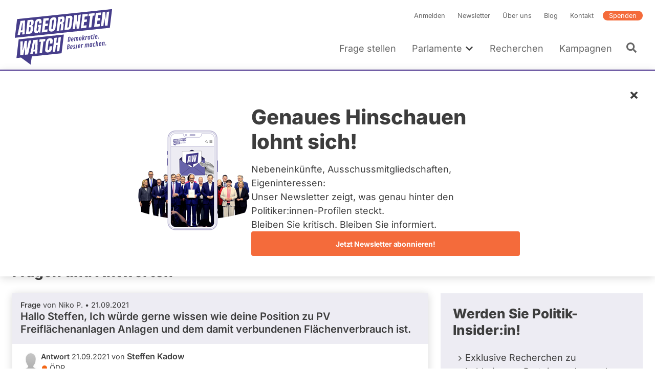

--- FILE ---
content_type: text/html; charset=UTF-8
request_url: https://www.abgeordnetenwatch.de/profile/steffen-kadow
body_size: 41055
content:
<!DOCTYPE html><html lang="de" dir="ltr" prefix="og: https://ogp.me/ns#"><head><meta charset="utf-8" /><noscript><style>form.antibot * :not(.antibot-message) { display: none !important; }</style></noscript><script>var _paq = _paq || [];(function(){var u=(("https:" == document.location.protocol) ? "https://a7s.parliamentwatch.org/" : "https://a7s.parliamentwatch.org/");_paq.push(["setSiteId", "1"]);_paq.push(["setTrackerUrl", u+"matomo.php"]);_paq.push(["setDoNotTrack", 1]);_paq.push(["disableCookies"]);_paq.push(["setCookieDomain", ".www.abgeordnetenwatch.de"]);if (!window.matomo_search_results_active) {_paq.push(["trackPageView"]);}_paq.push(["setIgnoreClasses", ["no-tracking","colorbox"]]);_paq.push(["enableLinkTracking"]);var d=document,g=d.createElement("script"),s=d.getElementsByTagName("script")[0];g.type="text/javascript";g.defer=true;g.async=true;g.src="/sites/default/files/matomo/matomo.js?0";s.parentNode.insertBefore(g,s);})();</script><meta name="description" content="Steffen Kadow war Kandidat Berlin Wahl 2023 für ÖDP - seine Antworten auf Ihre Fragen, Abstimmungsverhalten und Nebentätigkeiten finden Sie in diesem Profil." /><meta name="abstract" content="Steffen Kadow war Kandidat Berlin Wahl 2023 für ÖDP - seine Antworten auf Ihre Fragen, Abstimmungsverhalten und Nebentätigkeiten finden Sie in diesem Profil." /><meta name="robots" content="index, follow" /><link rel="canonical" href="https://www.abgeordnetenwatch.de/profile/steffen-kadow" /><link rel="shortlink" href="https://www.abgeordnetenwatch.de/politician/176324" /><meta property="og:site_name" content="abgeordnetenwatch.de" /><meta property="og:type" content="profile" /><meta property="og:url" content="https://www.abgeordnetenwatch.de/profile/steffen-kadow" /><meta property="og:title" content="Steffen Kadow - Profil bei abgeordnetenwatch.de" /><meta property="og:description" content="Steffen Kadow war Kandidat Berlin Wahl 2023 für ÖDP - seine Antworten auf Ihre Fragen, Abstimmungsverhalten und Nebentätigkeiten finden Sie in diesem Profil." /><meta property="og:locale" content="de_DE" /><meta property="profile:first_name" content="Steffen" /><meta property="profile:last_name" content="Kadow" /><meta property="pin:url" content="https://www.abgeordnetenwatch.de/profile/steffen-kadow" /><meta property="pin:description" content="Steffen Kadow war Kandidat Berlin Wahl 2023 für ÖDP - seine Antworten auf Ihre Fragen, Abstimmungsverhalten und Nebentätigkeiten finden Sie in diesem Profil." /><meta name="twitter:card" content="summary_large_image" /><meta name="twitter:title" content="Steffen Kadow - Profil bei abgeordnetenwatch.de" /><meta name="twitter:description" content="Steffen Kadow war Kandidat Berlin Wahl 2023 für ÖDP - seine Antworten auf Ihre Fragen, Abstimmungsverhalten und Nebentätigkeiten finden Sie in diesem Profil." /><meta name="twitter:site" content="@a_watch" /><meta name="twitter:creator:id" content="35142791" /><meta name="MobileOptimized" content="width" /><meta name="HandheldFriendly" content="true" /><meta name="viewport" content="width=device-width, initial-scale=1, maximum-scale=1" /><script type="application/ld+json">{"@context": "https://schema.org","@graph": [{"@type": "Person","name": "Steffen Kadow","familyName": "Kadow","givenName": "Steffen"},{"@type": "WebPage","@id": "https://www.abgeordnetenwatch.de/profile/steffen-kadow","publisher": {"@type": "Organization","name": "abgeordnetenwatch.de","url": "https://www.abgeordnetenwatch.de/","sameAs": ["https://www.facebook.com/abgeordnetenwatch.de/","https://twitter.com/a_watch","https://www.youtube.com/user/abgeordnetenwatchDE","https://www.instagram.com/abgeordnetenwatch/"],"logo": {"@type": "ImageObject","url": "https://www.abgeordnetenwatch.de/themes/aw/aw_logo_cmyk.png"}},"isAccessibleForFree": "True","inLanguage": "de_DE"}]
}</script><script type="application/ld+json">{"@context": "https://schema.org","@type": "BreadcrumbList","itemListElement": [{"@type": "ListItem","position": 1,"name": "Startseite","item": "https://www.abgeordnetenwatch.de/"},{"@type": "ListItem","position": 2,"name": "Fragen Sie Ihre Abgeordneten und Kandidierenden","item": "https://www.abgeordnetenwatch.de/profile"},{"@type": "ListItem","position": 3,"name": "Steffen Kadow"}]
}</script><link rel="icon" href="/themes/aw/favicon.ico" type="image/vnd.microsoft.icon" /><title>Steffen Kadow - Profil bei abgeordnetenwatch.de</title><link rel="stylesheet" media="all" href="/sites/default/files/css/css_rnxRwEK5JBN3ORj2W3kCOpCA2PJH6J0GB8BXp7tZEjY.css?delta=0&amp;language=de&amp;theme=aw&amp;include=[base64]" /><link rel="stylesheet" media="all" href="/sites/default/files/css/css_SMFbBV_oLOz-C_0jDmba7L9PlR9WmAO9Q-XRT-_B9K0.css?delta=1&amp;language=de&amp;theme=aw&amp;include=[base64]" /><link rel="stylesheet" media="print" href="/sites/default/files/css/css_YdoTG5efA7coTqqJqr8_3WGkEOf9rQm6rnQttGSFZPI.css?delta=2&amp;language=de&amp;theme=aw&amp;include=[base64]" /><script src="/core/assets/vendor/jquery/jquery.min.js?v=4.0.0-rc.1"></script><script src="/modules/contrib/jquery_deprecated_functions/js/jquery.deprecated.functions.js?v=1.x"></script></head><body class="politician-profile-page"> <a href="#main-content" class="visually-hidden focusable"> Direkt zum Inhalt </a><div class="dialog-off-canvas-main-canvas" data-off-canvas-main-canvas> <header class="header" role="banner"><div class="l-container l-grid l-grid--align-bottom"> <a id="block-aw-branding" class="logo logo--header" href="/" title="Startseite" rel="home"> <svg xmlns="http://www.w3.org/2000/svg" version="1.1" viewBox="0 0 402 241"> <path fill="#463d8a" d="M18.88,50.81l-8.89,73.4,373.14-39.22,8.89-73.4L18.88,50.81ZM48.6,110.34l-9.34.98.29-8.37c0-.15-.05-.28-.16-.38-.09-.1-.23-.14-.38-.12l-6.64.7c-.25.02-.49.23-.52.49l-1.7,8.65-9.62,1.01,11.86-55.32,17.73-1.86-1.51,54.23ZM83.95,64.56l-.31,2.43c-.3,2.53-1,4.65-2.08,6.29-1.04,1.6-2.49,2.74-4.32,3.4-.24.1-.39.31-.39.56s.16.45.39.48c2.22.34,3.55,1.51,4.07,3.57.53,2.18.62,4.96.21,8.23-.43,3.56-1.13,6.73-2.12,9.48-.95,2.66-2.37,4.82-4.22,6.44-1.83,1.59-4.34,2.57-7.44,2.9l-14.33,1.5,6.64-54.77,14.48-1.52c3.82-.41,6.49.23,7.97,1.89,1.49,1.67,1.97,4.74,1.46,9.12h0ZM114.68,67l-9.69,1.01.52-4.34c.16-1.27.11-2.34-.15-3.2-.19-.7-.77-1.52-2.38-1.35-1.46.15-2.51.79-3.14,1.89-.53.97-.87,2.01-1.02,3.12l-3.28,27.08c-.18,1.57-.15,2.85.16,3.8.24.8.88,1.7,2.6,1.52,1.37-.15,2.39-.84,2.98-2,.54-1.04.9-2.37,1.1-3.99l.96-7.96c.02-.15-.04-.3-.13-.4-.1-.12-.25-.15-.41-.14l-2.33.25,1.04-8.56,12.38-1.3-3.8,31.43-3.54.37-1.2-4.13c-.05-.19-.23-.32-.43-.33-.19-.04-.41.1-.52.27-2.26,3.54-5.3,5.47-9.28,5.89-3.05.32-5.38-.33-6.95-1.92-2.29-2.36-3.06-6.87-2.26-13.43l2.91-24.08c1.24-10.21,6.12-15.62,14.91-16.54,3.57-.38,6.24.06,7.93,1.28,1.69,1.23,2.75,3.2,3.12,5.88.38,2.65.34,5.96-.11,9.86h0ZM142.25,56l-10.37,1.09c-.27.03-.5.27-.52.52l-1.33,10.88c-.02.16.04.3.13.42.11.1.25.15.41.13l9.8-1.03-1.15,9.42-9.92,1.04c-.27.03-.5.25-.54.52l-1.54,12.8c-.02.15.02.3.13.4.1.12.25.15.39.14l10.96-1.15-1.19,9.81-21.71,2.28,6.64-54.77,20.99-2.21-1.18,9.7h0ZM173.2,56.48l-3.21,26.53c-.61,4.94-2.21,8.9-4.76,11.73-2.55,2.82-5.98,4.47-10.22,4.91-4.2.44-7.3-.51-9.19-2.82-1.9-2.33-2.56-6.02-1.97-10.95l3.23-26.53c.55-4.62,2.11-8.3,4.61-10.91,2.49-2.6,5.93-4.14,10.22-4.59,4.25-.45,7.37.39,9.26,2.51,1.9,2.12,2.58,5.53,2.03,10.12h0ZM202.73,61.94c-.9,1.75-2.4,3.07-4.45,3.93-.24.1-.39.35-.38.58.02.25.18.43.43.46,1.5.15,2.48.79,2.94,1.93.49,1.24.61,2.92.36,5.02l-2.49,20.66-9.8,1.03,2.57-21.26c.24-1.87-.05-2.99-.86-3.41-.7-.38-1.81-.47-3.39-.31-.27.03-.5.25-.53.53l-3.03,25-10.07,1.06,6.64-54.77,16.44-1.73c2.67-.28,4.61.11,5.78,1.17,1.18,1.06,1.88,2.69,2.08,4.84.21,2.24.13,4.94-.25,8.04-.36,2.96-1.03,5.38-1.98,7.22h0ZM236.07,48.94l-3.18,26.15c-.61,5.16-2.01,9.29-4.11,12.26-2.06,2.91-5.33,4.61-9.71,5.07l-14.17,1.49,6.64-54.77,14.68-1.54c3.79-.4,6.53.35,8.14,2.24,1.64,1.91,2.21,4.97,1.71,9.09h0ZM253.02,88.85l-2.08-26.85c-.04-.29-.25-.46-.52-.45-.32.02-.52.25-.56.53l-3.32,27.45-9.7,1.02,6.64-54.77,10.37-1.09,1.81,25.72c.02.29.23.48.52.45.25-.01.5-.25.54-.53l3.17-26.28,9.59-1.01-6.64,54.77-9.81,1.03ZM295.55,39.89l-10.37,1.09c-.27.03-.5.27-.54.53l-1.31,10.88c-.02.16.04.3.13.42.11.1.25.15.41.14l9.8-1.03-1.15,9.42-9.92,1.04c-.29.03-.5.25-.54.52l-1.56,12.8c-.02.14.04.3.15.39.09.12.25.15.39.14l10.96-1.15-1.2,9.81-21.7,2.28,6.64-54.77,20.97-2.21-1.16,9.71h0ZM315.91,38.17l-5.42,44.65-9.94,1.04,5.38-44.52c.02-.15-.02-.3-.13-.4-.1-.09-.25-.15-.39-.13l-5.94.62,1.16-9.65,23.04-2.42-1.16,9.65-6.09.64c-.27.03-.49.25-.52.52ZM335.85,47.3c.08.1.25.15.39.13l9.79-1.03-1.15,9.41-9.92,1.04c-.27.03-.5.25-.54.52l-1.54,12.8c-.02.15.04.3.12.4.11.12.25.15.41.13l10.94-1.15-1.18,9.81-21.69,2.28,6.64-54.77,20.97-2.2-1.18,9.7-10.36,1.09c-.27.02-.5.27-.53.52l-1.33,10.88c-.02.16.04.3.15.42ZM374.19,76.12l-9.82,1.03-2.08-26.85c-.04-.29-.25-.46-.52-.45-.31.01-.52.25-.56.53l-3.32,27.45-9.71,1.02,6.64-54.77,10.37-1.09,1.81,25.72c.02.29.23.47.5.45.27-.01.52-.25.56-.53l3.17-26.28,9.58-1.01-6.64,54.77h0Z"/> <path fill="#463d8a" d="M16.27,203.67l18.06-1.9,37.68,27.63h0l4.82-32.1,116.87-12.47,8.9-73.4-177.44,18.84-8.9,73.4h0ZM175.14,123.57l-2.33,19.35c-.02.15.02.3.12.4.09.12.25.15.4.13l5.2-.55c.27-.02.5-.25.54-.52l2.35-19.48,9.88-1.04-6.64,54.77-9.88,1.04,3-24.72c.02-.16-.02-.3-.13-.41-.11-.1-.25-.16-.39-.14l-5.2.55c-.27.03-.5.25-.54.52l-3.02,24.86-9.88,1.04,6.64-54.77,9.88-1.04h0ZM136.81,131.17c2.35-2.94,5.87-4.69,10.48-5.18,2.51-.27,4.72-.03,6.55.69,1.81.73,3.15,1.95,4.03,3.65.9,1.72,1.17,4,.83,6.84l-1.11,9.16-9.88,1.04.92-7.63c.23-1.82.12-3.01-.29-3.65-.45-.71-1.22-1.01-2.29-.89-1.2.13-2.1.69-2.66,1.66-.49.84-.81,1.95-.97,3.26l-3.39,27.97c-.2,1.67-.09,2.82.36,3.51.47.74,1.24,1.07,2.26.96,1.13-.12,2.01-.68,2.58-1.67.52-.89.88-2.01,1.03-3.34l1.16-9.57,10.01-1.06-1.2,9.96c-.58,4.74-2.17,8.34-4.77,10.69s-6.06,3.78-10.3,4.22c-3.82.4-6.76-.47-8.77-2.61-2.03-2.14-2.78-5.43-2.24-9.77l3.12-25.77c.64-5.29,2.17-9.48,4.56-12.48h0ZM107.11,130.72l23.05-2.43-1.18,9.65-6.07.64c-.27.03-.5.25-.54.52l-5.4,44.65-9.96,1.05,5.4-44.52c.02-.15-.04-.3-.13-.4-.1-.12-.25-.16-.41-.14l-5.93.62,1.16-9.65h0ZM99.83,131.49l-1.5,54.23-9.35.98.29-8.38c0-.16-.05-.28-.15-.38-.11-.1-.25-.13-.39-.12l-6.64.7c-.25.03-.47.23-.52.49l-1.7,8.65-9.6,1.01,11.86-55.32,17.7-1.86h0ZM31.73,138.65l9.69-1.02-1.2,34.38c-.02.29.18.5.47.5.27,0,.52-.19.59-.49l7.28-35.14,9.28-.98-1.31,34.39c0,.29.2.5.47.51.29-.01.54-.22.59-.49l7.14-35.13,9.8-1.03-12.54,55.39-12.26,1.29.49-26.05c.02-.27-.19-.48-.47-.49-.25,0-.52.2-.59.47l-5.8,26.73-12.47,1.31.84-54.16h0Z"/> <path fill="#463d8a" d="M83.95,170.59l5.01-.52c.29-.03.54-.29.54-.58l1.04-28.15c0-.15-.05-.29-.16-.38-.09-.08-.24-.13-.38-.12l-.5.05c-.25.02-.49.23-.52.49l-5.54,28.62c-.04.16,0,.32.1.44.11.12.25.17.41.15h0Z"/> <path fill="#463d8a" d="M34.24,95.22l5.01-.53c.29-.03.52-.29.53-.58l1.03-28.14c.02-.15-.04-.29-.15-.36-.11-.1-.23-.15-.39-.14l-.49.05c-.27.02-.48.25-.53.49l-5.55,28.62c-.02.16.02.32.13.44.08.12.25.17.41.15h0Z"/> <path fill="#463d8a" d="M68.79,82.45l-2.04.22c-.27.02-.5.27-.52.54l-1.97,16.17c-.02.14.04.28.12.38.09.12.22.18.36.16.48,0,.86-.02,1.15-.05,3.1-.33,4.95-2.08,5.31-5.1l.84-6.98c.22-1.67.11-3-.27-3.95-.31-.74-1.08-1.6-2.98-1.4h0Z"/> <path fill="#463d8a" d="M71.62,61.31l-2.31.24c-.27.03-.5.25-.54.52l-1.49,12.39c-.02.16.01.3.12.42.11.1.25.15.39.13l2.26-.24c1.54-.16,2.26-1.04,2.6-1.76.41-.89.7-1.94.84-3.12l.68-5.61c.13-1.11-.05-1.94-.56-2.44-.45-.46-1.11-.63-2.01-.54h0Z"/> <path fill="#463d8a" d="M160.82,53.05c-1.47.16-3.34,1.16-3.8,5.05l-3.3,27.22c-.22,1.85-.15,3.14.21,3.94.29.62.95,1.34,2.42,1.18,1.98-.21,3.2-2.13,3.65-5.71l3.3-27.26c.23-1.91,0-3.15-.67-3.86-.45-.46-1.06-.64-1.81-.56ZM155,88.86s.05.07.08.11c-.03-.04-.06-.07-.08-.11,0,0,0-.01,0-.02h0s.01.01.01.02h0ZM154.68,86.8c0-.13,0-.27.01-.42.01-.26.03-.54.06-.85-.03.31-.05.59-.06.85-.01.15-.01.29-.02.42h0ZM154.78,85.33v.02c-.05.39-.07.71-.09,1.03v.08-.08c.02-.32.04-.65.09-1.05ZM155.06,88.95s.04.05.06.07c.01.01.02.03.03.04-.04-.04-.06-.08-.09-.12h0ZM158.61,55.98s.01-.02.01-.03c0,.02-.02.04-.02.07h0s0-.02.01-.04h0ZM158.61,55.98h0s0,0,0,0ZM158.53,56.18c-.02.05-.04.11-.07.17-.01.03-.02.07-.03.1.01-.03.02-.07.03-.1.02-.05.04-.11.07-.16ZM158.41,56.53h0s-.03.08-.04.13c0,.02-.01.04-.02.05.02-.06.04-.13.05-.19h0ZM162.01,54.65s.02.03.04.05c0,.02.01.04.02.06,0-.02-.01-.05-.02-.07-.01-.02-.02-.03-.03-.05h0ZM161.3,54.16s-.1-.01-.15-.02c-.02,0-.04-.01-.07-.01h-.01.01c.08,0,.15.01.22.03ZM162.06,54.77s0,.02.01.02h0s-.01-.01-.02-.02h0Z"/> <path fill="#463d8a" d="M192.72,50.27l-2.57.27c-.27.02-.5.25-.53.52l-1.26,10.34c-.02.16.03.3.14.42.09.1.24.15.39.13l2.66-.28c1.83-.19,3-2.16,3.43-5.81.29-2.29.29-3.76,0-4.48-.24-.59-.83-1.26-2.26-1.11h0ZM194.12,52.77v-.04h0v.04ZM194.11,52.74h0ZM194.11,53.76h0v.09-.08h0ZM194.11,53.66h0s0,0,0,0ZM193.98,51.89s0-.02-.01-.02h0s0,.02.01.03h0ZM194.11,53.78v.1h0s0-.08,0-.13h0v.04h0ZM194.11,53.66v-.12.12h0ZM194.12,53.53v-.23.22h0ZM194.13,53.16c0-.12,0-.23,0-.33h0c0,.1,0,.2,0,.32h0v.02Z"/> <path fill="#463d8a" d="M222.18,46.6l-1.22.13c-.27.03-.49.27-.52.54l-4.4,36.2c-.01.15.04.3.13.4.11.11.25.15.41.13l1.91-.2c2.29-.24,3.66-1.57,3.93-3.82l3.5-28.8c.25-2.07.12-3.32-.41-3.93-.54-.61-1.61-.83-3.32-.66h0ZM224.8,48.28h0s0,0,0,0h0ZM222.53,47.65h0-.01,0ZM222.43,47.65h.1-.1l-.15.02s-.06,0-.1,0l.24-.02Z"/> <path fill="#463d8a" d="M255.21,150.9c-.47-.03-1.12,0-1.96.08-1.3.14-2.29.59-2.97,1.36-.68.77-1.02,1.72-1.02,2.86,0,.49.08,1,.25,1.53s.33.95.48,1.24c.16.3.37.69.65,1.18.28.49.54.96.78,1.43.24.46.36.98.36,1.53,0,.79-.5,1.23-1.49,1.33-.27.03-.58.02-.94-.04s-.6-.07-.72-.06c-.13.01-.19.12-.21.33l-.32,2.29c0,.1.02.17.07.21.04.04.29.08.72.11s1.01.01,1.73-.07c1.46-.15,2.55-.6,3.27-1.33.72-.74,1.08-1.72,1.08-2.95,0-.84-.24-1.71-.7-2.6-.16-.29-.43-.76-.84-1.45-.4-.68-.69-1.29-.85-1.81-.12-.39-.18-.76-.18-1.1s.11-.61.33-.81.53-.32.92-.36l1.38-.08c.15-.02.22-.13.22-.36l.27-2.2c0-.18-.1-.27-.3-.29h0Z"/> <path fill="#463d8a" d="M246.11,151.86c-.47-.03-1.12,0-1.96.08-1.3.13-2.29.59-2.97,1.36-.68.77-1.02,1.72-1.02,2.86,0,.49.08,1,.25,1.53.17.53.33.95.49,1.24.15.3.37.69.65,1.18.28.49.54.96.78,1.43.24.46.36.98.36,1.53,0,.79-.5,1.23-1.49,1.33-.27.03-.58.02-.94-.04s-.6-.07-.72-.06c-.13.01-.19.12-.21.33l-.32,2.29c0,.1.02.17.07.21.04.04.29.08.71.11s1.01.01,1.73-.07c1.46-.15,2.55-.6,3.27-1.33.72-.74,1.08-1.72,1.08-2.95,0-.84-.24-1.71-.7-2.6-.16-.29-.43-.76-.84-1.45-.4-.68-.69-1.29-.85-1.81-.12-.39-.18-.76-.18-1.1s.11-.61.33-.81.53-.32.92-.36l1.38-.08c.15-.02.22-.13.22-.36l.27-2.2c0-.18-.1-.27-.3-.29h0Z"/> <path fill="#463d8a" d="M225.52,153.58c0-1.23-.33-2.15-1-2.79-.67-.63-1.73-.87-3.19-.72-.87.09-1.78.22-2.74.39s-1.46.28-1.52.34c-.05.06-.09.16-.11.31l-2.09,18.56c0,.13.09.21.27.2l2.62-.36c2.48-.35,4.28-1.25,5.42-2.72.54-.69.93-1.44,1.19-2.24.25-.8.38-1.64.38-2.51s-.18-1.56-.53-2.08-.86-.88-1.49-1.08c1.87-1.12,2.8-2.88,2.8-5.3h0ZM220.91,165.12c-.6.8-1.48,1.27-2.64,1.39l.66-6.01c.1-.02.32-.04.66-.08.7-.07,1.24.05,1.63.36.39.32.58.76.58,1.33,0,1.2-.3,2.2-.89,3h0ZM219.14,158.54l.62-5.67c.21-.05.5-.09.88-.13,1.33-.14,2,.44,2,1.72,0,2.46-1.16,3.81-3.49,4.07Z"/> <path fill="#463d8a" d="M233.23,153.09c-3.09.32-4.94,2.55-5.53,6.67-.18,1.23-.27,2.27-.27,3.09s.04,1.48.1,1.95c.07.47.2.93.39,1.4.19.46.44.85.74,1.16.3.31.71.55,1.21.72.5.17,1.21.21,2.12.11s1.86-.34,2.84-.73c.1-.05.18-.1.21-.13.04-.04.06-.12.07-.25l.24-2.17c0-.12-.04-.2-.11-.26-.07-.05-.16-.08-.25-.07-.1.01-.42.14-.98.39-.56.25-1.16.41-1.81.48-.65.07-1.13-.15-1.46-.66-.32-.5-.48-1.21-.48-2.13,0-.2,0-.36.01-.49l6.02-.84c.23-.03.35-.16.38-.38.16-1.25.24-2.53.24-3.83s-.32-2.34-.95-3.09c-.64-.75-1.55-1.07-2.74-.94h0ZM233.91,159.29s-.13.08-.27.1l-3.18.49.11-.79c.26-1.57.68-2.57,1.26-2.98.26-.18.61-.3,1.07-.35.45-.05.76.18.95.68.09.22.15.45.19.67.03.22.05.61.05,1.15s-.06.89-.19,1.03h0Z"/> <path fill="#463d8a" d="M346.22,141.21c-3.09.33-4.94,2.55-5.53,6.67-.18,1.24-.27,2.27-.27,3.1s.04,1.47.1,1.94.2.93.39,1.4c.19.46.44.85.75,1.16.3.32.7.56,1.21.72.5.17,1.21.2,2.12.11.91-.1,1.86-.34,2.84-.73.1-.05.18-.1.21-.14.04-.04.06-.12.07-.24l.24-2.17c0-.11-.04-.2-.11-.25s-.16-.08-.25-.07c-.1,0-.42.14-.98.39-.55.25-1.16.41-1.81.47-.65.07-1.13-.15-1.46-.65s-.48-1.21-.48-2.13c0-.21,0-.37.01-.49l6.02-.84c.22-.03.35-.16.38-.38.16-1.25.24-2.53.24-3.84s-.32-2.34-.95-3.09c-.64-.76-1.55-1.07-2.74-.95h0ZM346.9,147.42s-.13.08-.27.1l-3.18.5.11-.79c.26-1.57.68-2.57,1.26-2.98.26-.18.61-.29,1.07-.34.45-.05.77.18.95.68.09.22.15.45.19.67s.05.6.05,1.15-.06.89-.18,1.03h0Z"/> <path fill="#463d8a" d="M298.17,146.27c-1.15.12-2.33.78-3.54,1.97-.44-1.02-1.21-1.47-2.31-1.35s-2.25.76-3.44,1.92l.13-1.15c0-.2-.11-.3-.33-.29l-2.38.33c-.17.04-.27.14-.3.32l-1.61,14.34c0,.14.09.21.27.2l2.46-.36c.17-.04.27-.15.3-.36l1.29-11.58c.52-.26,1.03-.41,1.5-.46.49-.05.88.03,1.2.24.31.21.47.64.47,1.31,0,.17-.01.36-.04.58l-1.11,9.77c0,.14.09.21.27.2l2.46-.35c.17-.04.27-.15.3-.36l1.17-10.33c.02-.22.04-.44.04-.67s-.01-.43-.04-.62c.46-.22.93-.35,1.4-.41.47-.05.86.03,1.18.24s.47.64.47,1.31c0,.1-.02.3-.05.58l-1.11,9.77c0,.14.09.21.27.2l2.46-.35c.17-.04.27-.15.3-.36l1.17-10.33c.02-.22.04-.51.04-.87s-.05-.73-.17-1.14c-.41-1.45-1.32-2.11-2.73-1.95v.02Z"/> <path fill="#463d8a" d="M360.1,139.76c-1.07.12-2.19.75-3.36,1.9l.13-1.13c0-.2-.11-.3-.33-.29l-2.39.34c-.17.04-.27.14-.3.32l-1.61,14.34c0,.14.09.21.27.2l2.46-.35c.17-.04.27-.15.3-.36l1.3-11.59c.52-.26,1.02-.41,1.5-.46s.87.03,1.19.24.47.64.47,1.31c0,.17-.01.36-.04.58l-1.11,9.77c0,.14.09.21.27.2l2.46-.35c.17-.04.27-.15.3-.36l1.17-10.33c.02-.22.04-.52.04-.87s-.05-.74-.15-1.13c-.36-1.46-1.22-2.12-2.58-1.97h0Z"/> <path fill="#463d8a" d="M313.97,144.71l-2.38.34c-.19.03-.29.14-.3.32l-.15,1.67c-.27-.67-.61-1.17-1-1.49-.4-.32-.98-.44-1.73-.36-1.02.11-1.86.59-2.52,1.46-.29.38-.55.84-.78,1.38-.23.55-.42,1.07-.56,1.58s-.3,1.24-.48,2.2c-.18.96-.27,2.12-.27,3.47s.14,2.4.42,3.15c.15.42.35.78.6,1.07s.57.5.96.66.86.19,1.41.14c.55-.06,1.05-.29,1.49-.67s.85-.92,1.23-1.59l-.23,1.68c0,.14.08.21.25.21l2.46-.35c.19-.02.3-.15.32-.36l1.58-14.21c0-.19-.11-.29-.32-.29h0ZM310.26,154.02c-.21,1.28-.46,2.15-.74,2.6-.28.45-.65.69-1.1.74-1.04.11-1.56-.81-1.56-2.75,0-1.23.16-2.61.47-4.14.15-.72.37-1.3.65-1.75.27-.45.65-.69,1.12-.75.47-.05.81.09,1.03.42.1.17.19.33.25.5s.11.38.13.63.04.46.05.61c.01.16.01.52.01,1.1s-.1,1.5-.31,2.78h0Z"/> <path fill="#463d8a" d="M278.17,148.43c-.26-.01-.64,0-1.13.05s-.98.25-1.47.6-.99.81-1.51,1.4l.15-1.27c0-.2-.11-.3-.33-.29l-2.38.33c-.17.04-.27.14-.3.32l-1.61,14.34c0,.14.09.21.27.2l2.46-.36c.17-.04.27-.15.3-.36l1.21-10.87c.72-.5,1.6-.8,2.66-.91h1.3c.19-.02.31-.14.35-.36.19-1.12.28-1.97.28-2.52,0-.19-.08-.3-.25-.32h0Z"/> <path fill="#463d8a" d="M325.05,143.82c-.78-.17-1.64-.21-2.58-.11-1.41.15-2.54.64-3.39,1.48-.39.38-.73.85-1.03,1.41-.29.55-.53,1.12-.7,1.71s-.34,1.34-.5,2.26c-.16.92-.24,2-.24,3.22s.16,2.24.47,3.04c.18.47.41.86.71,1.18.29.32.69.56,1.19.72.5.17,1.18.21,2.05.12.86-.09,1.79-.33,2.77-.72.07-.04.13-.08.18-.11.04-.04.07-.12.09-.27l.25-2.17c0-.24-.15-.35-.42-.32-.14.01-.44.14-.9.38-.46.24-1.07.4-1.81.48-1.03.11-1.55-.84-1.55-2.83,0-1.24.18-2.63.52-4.17.19-.83.44-1.47.74-1.93.31-.46.72-.72,1.24-.78s1.17.05,1.96.32c.19.06.38.08.59.06.21-.02.32-.12.33-.28l.28-2.23c0-.24-.09-.39-.27-.44h0Z"/> <path fill="#463d8a" d="M263.57,149.9c-3.09.33-4.94,2.55-5.53,6.67-.18,1.24-.27,2.27-.27,3.1s.04,1.47.1,1.94c.07.47.2.93.39,1.4.19.47.44.86.74,1.16.3.32.71.55,1.21.72.5.16,1.21.2,2.12.1.91-.09,1.86-.33,2.84-.72.1-.05.18-.1.21-.14.04-.04.06-.12.07-.24l.24-2.17c0-.12-.03-.2-.11-.25-.07-.06-.16-.08-.25-.07-.1.01-.42.14-.98.39-.55.25-1.16.41-1.81.48-.65.07-1.13-.15-1.46-.65-.32-.5-.48-1.21-.48-2.13,0-.21,0-.37.01-.49l6.02-.84c.23-.04.35-.16.38-.38.16-1.25.24-2.53.24-3.84s-.32-2.34-.95-3.09c-.64-.75-1.55-1.07-2.74-.94h0ZM264.25,156.1s-.13.08-.27.1l-3.18.49.11-.79c.26-1.57.68-2.57,1.26-2.98.26-.18.61-.29,1.07-.34.45-.05.77.18.95.68.09.22.16.45.19.67s.05.6.05,1.15-.06.89-.18,1.02h0Z"/> <path fill="#463d8a" d="M367.23,150.16c-.53.05-1.01.32-1.44.77-.42.46-.64.95-.64,1.47s.16.94.48,1.24c.32.3.75.43,1.28.37.53-.05,1.01-.32,1.44-.77.43-.46.64-.95.64-1.48s-.16-.94-.49-1.24c-.32-.3-.75-.42-1.29-.36h0Z"/> <path fill="#463d8a" d="M334.97,142.4c-1.13.12-2.26.7-3.35,1.74l.77-6.92c0-.19-.1-.29-.32-.3l-2.39.33c-.12.02-.19.05-.22.11s-.06.14-.08.25l-2.27,20.26c0,.14.09.21.27.2l2.46-.35c.17-.04.27-.15.3-.36l1.29-11.59c.52-.26,1.02-.41,1.5-.46s.88.03,1.2.24c.31.21.47.64.47,1.31,0,.17-.01.36-.04.58l-1.11,9.77c0,.14.09.21.27.2l2.46-.35c.17-.04.27-.15.3-.36l1.17-10.33c.02-.22.04-.52.04-.87s-.05-.74-.15-1.13c-.36-1.46-1.22-2.12-2.58-1.97h0Z"/> <path fill="#463d8a" d="M321.23,113c.5-.05.96-.3,1.38-.73s.62-.9.62-1.41-.16-.89-.47-1.18c-.32-.29-.72-.4-1.23-.35s-.96.3-1.36.73-.6.9-.6,1.4.15.89.45,1.18c.3.29.7.4,1.21.35h0Z"/> <path fill="#463d8a" d="M317.96,129.22c0,.14.09.21.27.2l2.45-.34c.12-.02.19-.05.23-.11s.07-.14.08-.25l1.58-14.21c0-.19-.11-.29-.33-.28l-2.38.33c-.17.04-.27.14-.3.32l-1.61,14.34h0Z"/> <path fill="#463d8a" d="M340.02,123.89c-.33-.3-.75-.42-1.29-.36s-1.01.32-1.44.77c-.42.46-.64.95-.64,1.47s.16.94.49,1.24c.32.3.75.43,1.28.37.53-.05,1.01-.32,1.44-.77.43-.46.64-.95.64-1.48s-.16-.94-.49-1.24h0Z"/> <path fill="#463d8a" d="M329.49,128.33c.91-.1,1.86-.34,2.84-.73.1-.05.18-.1.21-.14.04-.04.05-.12.07-.24l.24-2.17c0-.11-.04-.2-.11-.25s-.16-.08-.25-.07c-.1,0-.42.14-.98.39s-1.16.41-1.81.47-1.13-.15-1.46-.65-.49-1.21-.49-2.13c0-.21,0-.37.02-.49l6.01-.84c.23-.04.36-.16.38-.38.16-1.25.24-2.53.24-3.84s-.32-2.34-.95-3.09c-.63-.76-1.55-1.07-2.74-.95-3.1.33-4.94,2.55-5.53,6.67-.18,1.24-.27,2.27-.27,3.1s.03,1.47.1,1.94c.07.47.2.93.39,1.4.19.46.44.85.75,1.16.3.32.7.56,1.21.72s1.21.2,2.12.11ZM328.07,119.23c.26-1.57.68-2.57,1.25-2.98.26-.18.62-.3,1.07-.35.46-.05.77.18.96.68.09.22.15.45.19.67s.05.6.05,1.15-.06.89-.18,1.03c-.04.04-.13.08-.27.1l-3.18.5.11-.79h0Z"/> <path fill="#463d8a" d="M281.1,125.39l3.64-6.7c.03-.08.05-.16.05-.25,0-.16-.1-.24-.3-.25l-2.52.35c-.17.02-.3.14-.4.35l-3.24,6.72,1.39-12.47c0-.19-.11-.29-.32-.3l-2.39.34c-.12.02-.19.05-.23.11s-.07.14-.08.25l-2.26,20.25c0,.14.09.21.27.2l2.45-.34c.12-.02.19-.05.23-.11s.07-.14.08-.25l.76-6.9,2.49,6.75c.05.14.15.21.27.2l2.6-.36c.22-.02.33-.11.33-.25,0-.04-.01-.09-.04-.14l-2.78-7.19h0Z"/> <path fill="#463d8a" d="M258.34,135.3l1.17-10.33c.02-.22.04-.51.04-.87s-.05-.74-.17-1.14c-.41-1.45-1.32-2.11-2.73-1.95-1.15.12-2.33.78-3.54,1.97-.44-1.02-1.21-1.47-2.31-1.35-1.1.12-2.25.76-3.44,1.92l.13-1.15c0-.2-.11-.3-.33-.28l-2.38.33c-.17.04-.27.14-.3.32l-1.61,14.34c0,.14.09.21.27.2l2.46-.36c.17-.04.27-.15.3-.36l1.29-11.58c.52-.26,1.02-.41,1.5-.46.49-.05.88.02,1.2.24.31.21.47.64.47,1.31,0,.17-.01.36-.04.58l-1.11,9.77c0,.14.09.21.27.2l2.46-.35c.17-.04.27-.15.3-.36l1.17-10.33c.02-.22.04-.44.04-.67s-.01-.43-.04-.62c.46-.22.93-.35,1.4-.4s.86.03,1.18.24.47.64.47,1.31c0,.1-.02.3-.05.58l-1.11,9.77c0,.14.09.21.27.2l2.46-.35c.17-.04.27-.15.3-.36h0Z"/> <path fill="#463d8a" d="M266.44,134.95c1.44-.15,2.57-.66,3.37-1.51.36-.39.68-.86.95-1.43.26-.56.47-1.12.61-1.69s.3-1.45.47-2.63c.16-1.18.25-2.31.25-3.4s-.16-1.99-.47-2.72c-.58-1.37-1.84-1.95-3.79-1.75-1.37.15-2.46.65-3.26,1.51-.37.39-.69.87-.95,1.44-.27.56-.47,1.14-.62,1.72-.15.58-.3,1.5-.48,2.76-.17,1.26-.25,2.28-.25,3.05,0,1.66.33,2.88,1.01,3.68.67.79,1.72,1.12,3.17.96h0ZM265.75,125.47c.18-1.06.43-1.83.73-2.31s.69-.74,1.16-.79c1-.11,1.5.53,1.5,1.91,0,.57-.07,1.45-.21,2.65-.15,1.2-.26,2.02-.35,2.46-.18,1.05-.42,1.82-.73,2.3-.32.49-.7.75-1.18.8-.99.1-1.49-.5-1.49-1.82s.19-3.05.56-5.19Z"/> <path fill="#463d8a" d="M238.61,134.59c-.1.01-.42.14-.98.39s-1.16.41-1.81.48c-.65.07-1.13-.15-1.46-.66-.32-.5-.49-1.21-.49-2.13,0-.2,0-.36.01-.49l6.02-.84c.23-.03.36-.16.38-.38.16-1.25.24-2.53.24-3.83s-.32-2.34-.95-3.09c-.63-.75-1.55-1.07-2.74-.94-3.09.32-4.94,2.55-5.53,6.67-.18,1.24-.27,2.27-.27,3.09s.04,1.48.11,1.95c.07.47.19.93.39,1.4.19.46.44.85.74,1.16.31.31.71.55,1.21.72.5.17,1.21.21,2.12.11.9-.1,1.85-.34,2.84-.73.1-.05.17-.1.21-.13.03-.04.05-.12.07-.25l.24-2.17c0-.12-.04-.2-.11-.26-.07-.05-.16-.08-.25-.07h0ZM234.19,129.1c.26-1.57.67-2.57,1.25-2.98.26-.18.62-.3,1.07-.35.46-.05.77.18.96.68.08.22.15.45.19.67.04.22.05.61.05,1.15s-.06.89-.18,1.03c-.04.04-.13.08-.27.1l-3.18.49.11-.79h0Z"/> <path fill="#463d8a" d="M228.76,124.07c0-1.37-.36-2.4-1.1-3.11-.73-.71-1.78-.99-3.14-.85-1.36.15-2.43.29-3.21.45-.78.15-1.19.25-1.23.3-.04.05-.07.12-.08.22l-2.11,18.66c0,.15.09.21.27.2l3.03-.42c.88-.13,1.62-.27,2.23-.44,1.35-.39,2.34-1.03,2.97-1.89.69-.94,1.18-2.32,1.49-4.13.58-3.42.87-6.41.87-8.99h0ZM225.36,129.16c-.18,1.79-.37,3.2-.56,4.25-.19,1.04-.51,1.77-.98,2.19-.47.41-1.31.73-2.52.97l1.49-13.43c.13-.04.47-.08,1.03-.15.55-.05.99.06,1.32.35.32.29.49.76.49,1.43,0,1.13-.09,2.59-.27,4.38Z"/> <path fill="#463d8a" d="M316.54,114.71l-2.84.39c.1-.84.24-1.72.39-2.64,0-.19-.11-.27-.33-.27l-2.33.33c-.12.02-.2.06-.25.13-.05.07-.18,1-.36,2.81l-1.16.16c-.19.03-.29.13-.32.33l-.33,2c0,.19.1.29.3.27l1.2-.18c-.64,4.78-.96,7.74-.96,8.89s.3,1.99.9,2.51c.6.52,1.53.71,2.78.58.86-.09,1.46-.19,1.81-.32.35-.12.55-.21.59-.27s.08-.15.09-.28l.25-2.16c0-.21-.08-.31-.25-.29-.1.01-.34.1-.73.27s-.79.28-1.21.32c-.81.08-1.22-.35-1.22-1.3,0-.51.28-3.28.83-8.31l2.79-.4c.17-.02.27-.14.3-.34l.34-1.97c0-.21-.1-.3-.29-.29h0Z"/> <path fill="#463d8a" d="M305.27,130.37l1.58-14.21c0-.19-.11-.29-.32-.29l-2.39.34c-.19.04-.29.14-.3.32l-.15,1.67c-.27-.68-.61-1.18-1-1.5-.4-.32-.98-.44-1.73-.36-1.01.1-1.86.59-2.52,1.46-.29.38-.55.84-.78,1.39-.23.54-.42,1.07-.56,1.57-.13.51-.3,1.24-.48,2.2-.18.96-.27,2.12-.27,3.47s.14,2.4.42,3.15c.15.42.36.78.6,1.06.25.29.57.5.96.66s.86.19,1.41.14c.55-.06,1.05-.29,1.49-.67.44-.39.85-.92,1.23-1.6l-.23,1.68c0,.14.08.21.25.21l2.46-.35c.18-.02.29-.15.32-.36h0ZM302.83,125.18c-.21,1.28-.45,2.14-.74,2.59-.28.45-.65.7-1.1.74-1.04.11-1.56-.8-1.56-2.74,0-1.24.16-2.62.47-4.14.15-.72.37-1.3.65-1.75.27-.44.65-.69,1.12-.74.47-.05.81.08,1.03.41.1.17.19.33.25.5.07.17.11.38.13.63s.04.46.05.61c.01.15.01.52.01,1.09s-.1,1.5-.31,2.79h0Z"/> <path fill="#463d8a" d="M290.66,117.54l-2.38.33c-.17.04-.27.14-.3.32l-1.61,14.34c0,.14.09.21.27.2l2.46-.36c.17-.04.27-.15.3-.36l1.21-10.87c.72-.5,1.6-.8,2.66-.91h1.3c.19-.02.32-.14.35-.36.19-1.12.28-1.97.28-2.52,0-.19-.08-.3-.25-.32-.26-.01-.64,0-1.13.06-.49.05-.98.25-1.47.6s-.99.81-1.51,1.4l.15-1.27c0-.2-.11-.3-.33-.28h0Z"/></svg> </a><div class="header__nav"> <a id="block-aw-branding" class="logo logo--header" href="/" title="Startseite" rel="home"> <svg xmlns="http://www.w3.org/2000/svg" version="1.1" viewBox="0 0 402 241"> <path fill="#463d8a" d="M18.88,50.81l-8.89,73.4,373.14-39.22,8.89-73.4L18.88,50.81ZM48.6,110.34l-9.34.98.29-8.37c0-.15-.05-.28-.16-.38-.09-.1-.23-.14-.38-.12l-6.64.7c-.25.02-.49.23-.52.49l-1.7,8.65-9.62,1.01,11.86-55.32,17.73-1.86-1.51,54.23ZM83.95,64.56l-.31,2.43c-.3,2.53-1,4.65-2.08,6.29-1.04,1.6-2.49,2.74-4.32,3.4-.24.1-.39.31-.39.56s.16.45.39.48c2.22.34,3.55,1.51,4.07,3.57.53,2.18.62,4.96.21,8.23-.43,3.56-1.13,6.73-2.12,9.48-.95,2.66-2.37,4.82-4.22,6.44-1.83,1.59-4.34,2.57-7.44,2.9l-14.33,1.5,6.64-54.77,14.48-1.52c3.82-.41,6.49.23,7.97,1.89,1.49,1.67,1.97,4.74,1.46,9.12h0ZM114.68,67l-9.69,1.01.52-4.34c.16-1.27.11-2.34-.15-3.2-.19-.7-.77-1.52-2.38-1.35-1.46.15-2.51.79-3.14,1.89-.53.97-.87,2.01-1.02,3.12l-3.28,27.08c-.18,1.57-.15,2.85.16,3.8.24.8.88,1.7,2.6,1.52,1.37-.15,2.39-.84,2.98-2,.54-1.04.9-2.37,1.1-3.99l.96-7.96c.02-.15-.04-.3-.13-.4-.1-.12-.25-.15-.41-.14l-2.33.25,1.04-8.56,12.38-1.3-3.8,31.43-3.54.37-1.2-4.13c-.05-.19-.23-.32-.43-.33-.19-.04-.41.1-.52.27-2.26,3.54-5.3,5.47-9.28,5.89-3.05.32-5.38-.33-6.95-1.92-2.29-2.36-3.06-6.87-2.26-13.43l2.91-24.08c1.24-10.21,6.12-15.62,14.91-16.54,3.57-.38,6.24.06,7.93,1.28,1.69,1.23,2.75,3.2,3.12,5.88.38,2.65.34,5.96-.11,9.86h0ZM142.25,56l-10.37,1.09c-.27.03-.5.27-.52.52l-1.33,10.88c-.02.16.04.3.13.42.11.1.25.15.41.13l9.8-1.03-1.15,9.42-9.92,1.04c-.27.03-.5.25-.54.52l-1.54,12.8c-.02.15.02.3.13.4.1.12.25.15.39.14l10.96-1.15-1.19,9.81-21.71,2.28,6.64-54.77,20.99-2.21-1.18,9.7h0ZM173.2,56.48l-3.21,26.53c-.61,4.94-2.21,8.9-4.76,11.73-2.55,2.82-5.98,4.47-10.22,4.91-4.2.44-7.3-.51-9.19-2.82-1.9-2.33-2.56-6.02-1.97-10.95l3.23-26.53c.55-4.62,2.11-8.3,4.61-10.91,2.49-2.6,5.93-4.14,10.22-4.59,4.25-.45,7.37.39,9.26,2.51,1.9,2.12,2.58,5.53,2.03,10.12h0ZM202.73,61.94c-.9,1.75-2.4,3.07-4.45,3.93-.24.1-.39.35-.38.58.02.25.18.43.43.46,1.5.15,2.48.79,2.94,1.93.49,1.24.61,2.92.36,5.02l-2.49,20.66-9.8,1.03,2.57-21.26c.24-1.87-.05-2.99-.86-3.41-.7-.38-1.81-.47-3.39-.31-.27.03-.5.25-.53.53l-3.03,25-10.07,1.06,6.64-54.77,16.44-1.73c2.67-.28,4.61.11,5.78,1.17,1.18,1.06,1.88,2.69,2.08,4.84.21,2.24.13,4.94-.25,8.04-.36,2.96-1.03,5.38-1.98,7.22h0ZM236.07,48.94l-3.18,26.15c-.61,5.16-2.01,9.29-4.11,12.26-2.06,2.91-5.33,4.61-9.71,5.07l-14.17,1.49,6.64-54.77,14.68-1.54c3.79-.4,6.53.35,8.14,2.24,1.64,1.91,2.21,4.97,1.71,9.09h0ZM253.02,88.85l-2.08-26.85c-.04-.29-.25-.46-.52-.45-.32.02-.52.25-.56.53l-3.32,27.45-9.7,1.02,6.64-54.77,10.37-1.09,1.81,25.72c.02.29.23.48.52.45.25-.01.5-.25.54-.53l3.17-26.28,9.59-1.01-6.64,54.77-9.81,1.03ZM295.55,39.89l-10.37,1.09c-.27.03-.5.27-.54.53l-1.31,10.88c-.02.16.04.3.13.42.11.1.25.15.41.14l9.8-1.03-1.15,9.42-9.92,1.04c-.29.03-.5.25-.54.52l-1.56,12.8c-.02.14.04.3.15.39.09.12.25.15.39.14l10.96-1.15-1.2,9.81-21.7,2.28,6.64-54.77,20.97-2.21-1.16,9.71h0ZM315.91,38.17l-5.42,44.65-9.94,1.04,5.38-44.52c.02-.15-.02-.3-.13-.4-.1-.09-.25-.15-.39-.13l-5.94.62,1.16-9.65,23.04-2.42-1.16,9.65-6.09.64c-.27.03-.49.25-.52.52ZM335.85,47.3c.08.1.25.15.39.13l9.79-1.03-1.15,9.41-9.92,1.04c-.27.03-.5.25-.54.52l-1.54,12.8c-.02.15.04.3.12.4.11.12.25.15.41.13l10.94-1.15-1.18,9.81-21.69,2.28,6.64-54.77,20.97-2.2-1.18,9.7-10.36,1.09c-.27.02-.5.27-.53.52l-1.33,10.88c-.02.16.04.3.15.42ZM374.19,76.12l-9.82,1.03-2.08-26.85c-.04-.29-.25-.46-.52-.45-.31.01-.52.25-.56.53l-3.32,27.45-9.71,1.02,6.64-54.77,10.37-1.09,1.81,25.72c.02.29.23.47.5.45.27-.01.52-.25.56-.53l3.17-26.28,9.58-1.01-6.64,54.77h0Z"/> <path fill="#463d8a" d="M16.27,203.67l18.06-1.9,37.68,27.63h0l4.82-32.1,116.87-12.47,8.9-73.4-177.44,18.84-8.9,73.4h0ZM175.14,123.57l-2.33,19.35c-.02.15.02.3.12.4.09.12.25.15.4.13l5.2-.55c.27-.02.5-.25.54-.52l2.35-19.48,9.88-1.04-6.64,54.77-9.88,1.04,3-24.72c.02-.16-.02-.3-.13-.41-.11-.1-.25-.16-.39-.14l-5.2.55c-.27.03-.5.25-.54.52l-3.02,24.86-9.88,1.04,6.64-54.77,9.88-1.04h0ZM136.81,131.17c2.35-2.94,5.87-4.69,10.48-5.18,2.51-.27,4.72-.03,6.55.69,1.81.73,3.15,1.95,4.03,3.65.9,1.72,1.17,4,.83,6.84l-1.11,9.16-9.88,1.04.92-7.63c.23-1.82.12-3.01-.29-3.65-.45-.71-1.22-1.01-2.29-.89-1.2.13-2.1.69-2.66,1.66-.49.84-.81,1.95-.97,3.26l-3.39,27.97c-.2,1.67-.09,2.82.36,3.51.47.74,1.24,1.07,2.26.96,1.13-.12,2.01-.68,2.58-1.67.52-.89.88-2.01,1.03-3.34l1.16-9.57,10.01-1.06-1.2,9.96c-.58,4.74-2.17,8.34-4.77,10.69s-6.06,3.78-10.3,4.22c-3.82.4-6.76-.47-8.77-2.61-2.03-2.14-2.78-5.43-2.24-9.77l3.12-25.77c.64-5.29,2.17-9.48,4.56-12.48h0ZM107.11,130.72l23.05-2.43-1.18,9.65-6.07.64c-.27.03-.5.25-.54.52l-5.4,44.65-9.96,1.05,5.4-44.52c.02-.15-.04-.3-.13-.4-.1-.12-.25-.16-.41-.14l-5.93.62,1.16-9.65h0ZM99.83,131.49l-1.5,54.23-9.35.98.29-8.38c0-.16-.05-.28-.15-.38-.11-.1-.25-.13-.39-.12l-6.64.7c-.25.03-.47.23-.52.49l-1.7,8.65-9.6,1.01,11.86-55.32,17.7-1.86h0ZM31.73,138.65l9.69-1.02-1.2,34.38c-.02.29.18.5.47.5.27,0,.52-.19.59-.49l7.28-35.14,9.28-.98-1.31,34.39c0,.29.2.5.47.51.29-.01.54-.22.59-.49l7.14-35.13,9.8-1.03-12.54,55.39-12.26,1.29.49-26.05c.02-.27-.19-.48-.47-.49-.25,0-.52.2-.59.47l-5.8,26.73-12.47,1.31.84-54.16h0Z"/> <path fill="#463d8a" d="M83.95,170.59l5.01-.52c.29-.03.54-.29.54-.58l1.04-28.15c0-.15-.05-.29-.16-.38-.09-.08-.24-.13-.38-.12l-.5.05c-.25.02-.49.23-.52.49l-5.54,28.62c-.04.16,0,.32.1.44.11.12.25.17.41.15h0Z"/> <path fill="#463d8a" d="M34.24,95.22l5.01-.53c.29-.03.52-.29.53-.58l1.03-28.14c.02-.15-.04-.29-.15-.36-.11-.1-.23-.15-.39-.14l-.49.05c-.27.02-.48.25-.53.49l-5.55,28.62c-.02.16.02.32.13.44.08.12.25.17.41.15h0Z"/> <path fill="#463d8a" d="M68.79,82.45l-2.04.22c-.27.02-.5.27-.52.54l-1.97,16.17c-.02.14.04.28.12.38.09.12.22.18.36.16.48,0,.86-.02,1.15-.05,3.1-.33,4.95-2.08,5.31-5.1l.84-6.98c.22-1.67.11-3-.27-3.95-.31-.74-1.08-1.6-2.98-1.4h0Z"/> <path fill="#463d8a" d="M71.62,61.31l-2.31.24c-.27.03-.5.25-.54.52l-1.49,12.39c-.02.16.01.3.12.42.11.1.25.15.39.13l2.26-.24c1.54-.16,2.26-1.04,2.6-1.76.41-.89.7-1.94.84-3.12l.68-5.61c.13-1.11-.05-1.94-.56-2.44-.45-.46-1.11-.63-2.01-.54h0Z"/> <path fill="#463d8a" d="M160.82,53.05c-1.47.16-3.34,1.16-3.8,5.05l-3.3,27.22c-.22,1.85-.15,3.14.21,3.94.29.62.95,1.34,2.42,1.18,1.98-.21,3.2-2.13,3.65-5.71l3.3-27.26c.23-1.91,0-3.15-.67-3.86-.45-.46-1.06-.64-1.81-.56ZM155,88.86s.05.07.08.11c-.03-.04-.06-.07-.08-.11,0,0,0-.01,0-.02h0s.01.01.01.02h0ZM154.68,86.8c0-.13,0-.27.01-.42.01-.26.03-.54.06-.85-.03.31-.05.59-.06.85-.01.15-.01.29-.02.42h0ZM154.78,85.33v.02c-.05.39-.07.71-.09,1.03v.08-.08c.02-.32.04-.65.09-1.05ZM155.06,88.95s.04.05.06.07c.01.01.02.03.03.04-.04-.04-.06-.08-.09-.12h0ZM158.61,55.98s.01-.02.01-.03c0,.02-.02.04-.02.07h0s0-.02.01-.04h0ZM158.61,55.98h0s0,0,0,0ZM158.53,56.18c-.02.05-.04.11-.07.17-.01.03-.02.07-.03.1.01-.03.02-.07.03-.1.02-.05.04-.11.07-.16ZM158.41,56.53h0s-.03.08-.04.13c0,.02-.01.04-.02.05.02-.06.04-.13.05-.19h0ZM162.01,54.65s.02.03.04.05c0,.02.01.04.02.06,0-.02-.01-.05-.02-.07-.01-.02-.02-.03-.03-.05h0ZM161.3,54.16s-.1-.01-.15-.02c-.02,0-.04-.01-.07-.01h-.01.01c.08,0,.15.01.22.03ZM162.06,54.77s0,.02.01.02h0s-.01-.01-.02-.02h0Z"/> <path fill="#463d8a" d="M192.72,50.27l-2.57.27c-.27.02-.5.25-.53.52l-1.26,10.34c-.02.16.03.3.14.42.09.1.24.15.39.13l2.66-.28c1.83-.19,3-2.16,3.43-5.81.29-2.29.29-3.76,0-4.48-.24-.59-.83-1.26-2.26-1.11h0ZM194.12,52.77v-.04h0v.04ZM194.11,52.74h0ZM194.11,53.76h0v.09-.08h0ZM194.11,53.66h0s0,0,0,0ZM193.98,51.89s0-.02-.01-.02h0s0,.02.01.03h0ZM194.11,53.78v.1h0s0-.08,0-.13h0v.04h0ZM194.11,53.66v-.12.12h0ZM194.12,53.53v-.23.22h0ZM194.13,53.16c0-.12,0-.23,0-.33h0c0,.1,0,.2,0,.32h0v.02Z"/> <path fill="#463d8a" d="M222.18,46.6l-1.22.13c-.27.03-.49.27-.52.54l-4.4,36.2c-.01.15.04.3.13.4.11.11.25.15.41.13l1.91-.2c2.29-.24,3.66-1.57,3.93-3.82l3.5-28.8c.25-2.07.12-3.32-.41-3.93-.54-.61-1.61-.83-3.32-.66h0ZM224.8,48.28h0s0,0,0,0h0ZM222.53,47.65h0-.01,0ZM222.43,47.65h.1-.1l-.15.02s-.06,0-.1,0l.24-.02Z"/> <path fill="#463d8a" d="M255.21,150.9c-.47-.03-1.12,0-1.96.08-1.3.14-2.29.59-2.97,1.36-.68.77-1.02,1.72-1.02,2.86,0,.49.08,1,.25,1.53s.33.95.48,1.24c.16.3.37.69.65,1.18.28.49.54.96.78,1.43.24.46.36.98.36,1.53,0,.79-.5,1.23-1.49,1.33-.27.03-.58.02-.94-.04s-.6-.07-.72-.06c-.13.01-.19.12-.21.33l-.32,2.29c0,.1.02.17.07.21.04.04.29.08.72.11s1.01.01,1.73-.07c1.46-.15,2.55-.6,3.27-1.33.72-.74,1.08-1.72,1.08-2.95,0-.84-.24-1.71-.7-2.6-.16-.29-.43-.76-.84-1.45-.4-.68-.69-1.29-.85-1.81-.12-.39-.18-.76-.18-1.1s.11-.61.33-.81.53-.32.92-.36l1.38-.08c.15-.02.22-.13.22-.36l.27-2.2c0-.18-.1-.27-.3-.29h0Z"/> <path fill="#463d8a" d="M246.11,151.86c-.47-.03-1.12,0-1.96.08-1.3.13-2.29.59-2.97,1.36-.68.77-1.02,1.72-1.02,2.86,0,.49.08,1,.25,1.53.17.53.33.95.49,1.24.15.3.37.69.65,1.18.28.49.54.96.78,1.43.24.46.36.98.36,1.53,0,.79-.5,1.23-1.49,1.33-.27.03-.58.02-.94-.04s-.6-.07-.72-.06c-.13.01-.19.12-.21.33l-.32,2.29c0,.1.02.17.07.21.04.04.29.08.71.11s1.01.01,1.73-.07c1.46-.15,2.55-.6,3.27-1.33.72-.74,1.08-1.72,1.08-2.95,0-.84-.24-1.71-.7-2.6-.16-.29-.43-.76-.84-1.45-.4-.68-.69-1.29-.85-1.81-.12-.39-.18-.76-.18-1.1s.11-.61.33-.81.53-.32.92-.36l1.38-.08c.15-.02.22-.13.22-.36l.27-2.2c0-.18-.1-.27-.3-.29h0Z"/> <path fill="#463d8a" d="M225.52,153.58c0-1.23-.33-2.15-1-2.79-.67-.63-1.73-.87-3.19-.72-.87.09-1.78.22-2.74.39s-1.46.28-1.52.34c-.05.06-.09.16-.11.31l-2.09,18.56c0,.13.09.21.27.2l2.62-.36c2.48-.35,4.28-1.25,5.42-2.72.54-.69.93-1.44,1.19-2.24.25-.8.38-1.64.38-2.51s-.18-1.56-.53-2.08-.86-.88-1.49-1.08c1.87-1.12,2.8-2.88,2.8-5.3h0ZM220.91,165.12c-.6.8-1.48,1.27-2.64,1.39l.66-6.01c.1-.02.32-.04.66-.08.7-.07,1.24.05,1.63.36.39.32.58.76.58,1.33,0,1.2-.3,2.2-.89,3h0ZM219.14,158.54l.62-5.67c.21-.05.5-.09.88-.13,1.33-.14,2,.44,2,1.72,0,2.46-1.16,3.81-3.49,4.07Z"/> <path fill="#463d8a" d="M233.23,153.09c-3.09.32-4.94,2.55-5.53,6.67-.18,1.23-.27,2.27-.27,3.09s.04,1.48.1,1.95c.07.47.2.93.39,1.4.19.46.44.85.74,1.16.3.31.71.55,1.21.72.5.17,1.21.21,2.12.11s1.86-.34,2.84-.73c.1-.05.18-.1.21-.13.04-.04.06-.12.07-.25l.24-2.17c0-.12-.04-.2-.11-.26-.07-.05-.16-.08-.25-.07-.1.01-.42.14-.98.39-.56.25-1.16.41-1.81.48-.65.07-1.13-.15-1.46-.66-.32-.5-.48-1.21-.48-2.13,0-.2,0-.36.01-.49l6.02-.84c.23-.03.35-.16.38-.38.16-1.25.24-2.53.24-3.83s-.32-2.34-.95-3.09c-.64-.75-1.55-1.07-2.74-.94h0ZM233.91,159.29s-.13.08-.27.1l-3.18.49.11-.79c.26-1.57.68-2.57,1.26-2.98.26-.18.61-.3,1.07-.35.45-.05.76.18.95.68.09.22.15.45.19.67.03.22.05.61.05,1.15s-.06.89-.19,1.03h0Z"/> <path fill="#463d8a" d="M346.22,141.21c-3.09.33-4.94,2.55-5.53,6.67-.18,1.24-.27,2.27-.27,3.1s.04,1.47.1,1.94.2.93.39,1.4c.19.46.44.85.75,1.16.3.32.7.56,1.21.72.5.17,1.21.2,2.12.11.91-.1,1.86-.34,2.84-.73.1-.05.18-.1.21-.14.04-.04.06-.12.07-.24l.24-2.17c0-.11-.04-.2-.11-.25s-.16-.08-.25-.07c-.1,0-.42.14-.98.39-.55.25-1.16.41-1.81.47-.65.07-1.13-.15-1.46-.65s-.48-1.21-.48-2.13c0-.21,0-.37.01-.49l6.02-.84c.22-.03.35-.16.38-.38.16-1.25.24-2.53.24-3.84s-.32-2.34-.95-3.09c-.64-.76-1.55-1.07-2.74-.95h0ZM346.9,147.42s-.13.08-.27.1l-3.18.5.11-.79c.26-1.57.68-2.57,1.26-2.98.26-.18.61-.29,1.07-.34.45-.05.77.18.95.68.09.22.15.45.19.67s.05.6.05,1.15-.06.89-.18,1.03h0Z"/> <path fill="#463d8a" d="M298.17,146.27c-1.15.12-2.33.78-3.54,1.97-.44-1.02-1.21-1.47-2.31-1.35s-2.25.76-3.44,1.92l.13-1.15c0-.2-.11-.3-.33-.29l-2.38.33c-.17.04-.27.14-.3.32l-1.61,14.34c0,.14.09.21.27.2l2.46-.36c.17-.04.27-.15.3-.36l1.29-11.58c.52-.26,1.03-.41,1.5-.46.49-.05.88.03,1.2.24.31.21.47.64.47,1.31,0,.17-.01.36-.04.58l-1.11,9.77c0,.14.09.21.27.2l2.46-.35c.17-.04.27-.15.3-.36l1.17-10.33c.02-.22.04-.44.04-.67s-.01-.43-.04-.62c.46-.22.93-.35,1.4-.41.47-.05.86.03,1.18.24s.47.64.47,1.31c0,.1-.02.3-.05.58l-1.11,9.77c0,.14.09.21.27.2l2.46-.35c.17-.04.27-.15.3-.36l1.17-10.33c.02-.22.04-.51.04-.87s-.05-.73-.17-1.14c-.41-1.45-1.32-2.11-2.73-1.95v.02Z"/> <path fill="#463d8a" d="M360.1,139.76c-1.07.12-2.19.75-3.36,1.9l.13-1.13c0-.2-.11-.3-.33-.29l-2.39.34c-.17.04-.27.14-.3.32l-1.61,14.34c0,.14.09.21.27.2l2.46-.35c.17-.04.27-.15.3-.36l1.3-11.59c.52-.26,1.02-.41,1.5-.46s.87.03,1.19.24.47.64.47,1.31c0,.17-.01.36-.04.58l-1.11,9.77c0,.14.09.21.27.2l2.46-.35c.17-.04.27-.15.3-.36l1.17-10.33c.02-.22.04-.52.04-.87s-.05-.74-.15-1.13c-.36-1.46-1.22-2.12-2.58-1.97h0Z"/> <path fill="#463d8a" d="M313.97,144.71l-2.38.34c-.19.03-.29.14-.3.32l-.15,1.67c-.27-.67-.61-1.17-1-1.49-.4-.32-.98-.44-1.73-.36-1.02.11-1.86.59-2.52,1.46-.29.38-.55.84-.78,1.38-.23.55-.42,1.07-.56,1.58s-.3,1.24-.48,2.2c-.18.96-.27,2.12-.27,3.47s.14,2.4.42,3.15c.15.42.35.78.6,1.07s.57.5.96.66.86.19,1.41.14c.55-.06,1.05-.29,1.49-.67s.85-.92,1.23-1.59l-.23,1.68c0,.14.08.21.25.21l2.46-.35c.19-.02.3-.15.32-.36l1.58-14.21c0-.19-.11-.29-.32-.29h0ZM310.26,154.02c-.21,1.28-.46,2.15-.74,2.6-.28.45-.65.69-1.1.74-1.04.11-1.56-.81-1.56-2.75,0-1.23.16-2.61.47-4.14.15-.72.37-1.3.65-1.75.27-.45.65-.69,1.12-.75.47-.05.81.09,1.03.42.1.17.19.33.25.5s.11.38.13.63.04.46.05.61c.01.16.01.52.01,1.1s-.1,1.5-.31,2.78h0Z"/> <path fill="#463d8a" d="M278.17,148.43c-.26-.01-.64,0-1.13.05s-.98.25-1.47.6-.99.81-1.51,1.4l.15-1.27c0-.2-.11-.3-.33-.29l-2.38.33c-.17.04-.27.14-.3.32l-1.61,14.34c0,.14.09.21.27.2l2.46-.36c.17-.04.27-.15.3-.36l1.21-10.87c.72-.5,1.6-.8,2.66-.91h1.3c.19-.02.31-.14.35-.36.19-1.12.28-1.97.28-2.52,0-.19-.08-.3-.25-.32h0Z"/> <path fill="#463d8a" d="M325.05,143.82c-.78-.17-1.64-.21-2.58-.11-1.41.15-2.54.64-3.39,1.48-.39.38-.73.85-1.03,1.41-.29.55-.53,1.12-.7,1.71s-.34,1.34-.5,2.26c-.16.92-.24,2-.24,3.22s.16,2.24.47,3.04c.18.47.41.86.71,1.18.29.32.69.56,1.19.72.5.17,1.18.21,2.05.12.86-.09,1.79-.33,2.77-.72.07-.04.13-.08.18-.11.04-.04.07-.12.09-.27l.25-2.17c0-.24-.15-.35-.42-.32-.14.01-.44.14-.9.38-.46.24-1.07.4-1.81.48-1.03.11-1.55-.84-1.55-2.83,0-1.24.18-2.63.52-4.17.19-.83.44-1.47.74-1.93.31-.46.72-.72,1.24-.78s1.17.05,1.96.32c.19.06.38.08.59.06.21-.02.32-.12.33-.28l.28-2.23c0-.24-.09-.39-.27-.44h0Z"/> <path fill="#463d8a" d="M263.57,149.9c-3.09.33-4.94,2.55-5.53,6.67-.18,1.24-.27,2.27-.27,3.1s.04,1.47.1,1.94c.07.47.2.93.39,1.4.19.47.44.86.74,1.16.3.32.71.55,1.21.72.5.16,1.21.2,2.12.1.91-.09,1.86-.33,2.84-.72.1-.05.18-.1.21-.14.04-.04.06-.12.07-.24l.24-2.17c0-.12-.03-.2-.11-.25-.07-.06-.16-.08-.25-.07-.1.01-.42.14-.98.39-.55.25-1.16.41-1.81.48-.65.07-1.13-.15-1.46-.65-.32-.5-.48-1.21-.48-2.13,0-.21,0-.37.01-.49l6.02-.84c.23-.04.35-.16.38-.38.16-1.25.24-2.53.24-3.84s-.32-2.34-.95-3.09c-.64-.75-1.55-1.07-2.74-.94h0ZM264.25,156.1s-.13.08-.27.1l-3.18.49.11-.79c.26-1.57.68-2.57,1.26-2.98.26-.18.61-.29,1.07-.34.45-.05.77.18.95.68.09.22.16.45.19.67s.05.6.05,1.15-.06.89-.18,1.02h0Z"/> <path fill="#463d8a" d="M367.23,150.16c-.53.05-1.01.32-1.44.77-.42.46-.64.95-.64,1.47s.16.94.48,1.24c.32.3.75.43,1.28.37.53-.05,1.01-.32,1.44-.77.43-.46.64-.95.64-1.48s-.16-.94-.49-1.24c-.32-.3-.75-.42-1.29-.36h0Z"/> <path fill="#463d8a" d="M334.97,142.4c-1.13.12-2.26.7-3.35,1.74l.77-6.92c0-.19-.1-.29-.32-.3l-2.39.33c-.12.02-.19.05-.22.11s-.06.14-.08.25l-2.27,20.26c0,.14.09.21.27.2l2.46-.35c.17-.04.27-.15.3-.36l1.29-11.59c.52-.26,1.02-.41,1.5-.46s.88.03,1.2.24c.31.21.47.64.47,1.31,0,.17-.01.36-.04.58l-1.11,9.77c0,.14.09.21.27.2l2.46-.35c.17-.04.27-.15.3-.36l1.17-10.33c.02-.22.04-.52.04-.87s-.05-.74-.15-1.13c-.36-1.46-1.22-2.12-2.58-1.97h0Z"/> <path fill="#463d8a" d="M321.23,113c.5-.05.96-.3,1.38-.73s.62-.9.62-1.41-.16-.89-.47-1.18c-.32-.29-.72-.4-1.23-.35s-.96.3-1.36.73-.6.9-.6,1.4.15.89.45,1.18c.3.29.7.4,1.21.35h0Z"/> <path fill="#463d8a" d="M317.96,129.22c0,.14.09.21.27.2l2.45-.34c.12-.02.19-.05.23-.11s.07-.14.08-.25l1.58-14.21c0-.19-.11-.29-.33-.28l-2.38.33c-.17.04-.27.14-.3.32l-1.61,14.34h0Z"/> <path fill="#463d8a" d="M340.02,123.89c-.33-.3-.75-.42-1.29-.36s-1.01.32-1.44.77c-.42.46-.64.95-.64,1.47s.16.94.49,1.24c.32.3.75.43,1.28.37.53-.05,1.01-.32,1.44-.77.43-.46.64-.95.64-1.48s-.16-.94-.49-1.24h0Z"/> <path fill="#463d8a" d="M329.49,128.33c.91-.1,1.86-.34,2.84-.73.1-.05.18-.1.21-.14.04-.04.05-.12.07-.24l.24-2.17c0-.11-.04-.2-.11-.25s-.16-.08-.25-.07c-.1,0-.42.14-.98.39s-1.16.41-1.81.47-1.13-.15-1.46-.65-.49-1.21-.49-2.13c0-.21,0-.37.02-.49l6.01-.84c.23-.04.36-.16.38-.38.16-1.25.24-2.53.24-3.84s-.32-2.34-.95-3.09c-.63-.76-1.55-1.07-2.74-.95-3.1.33-4.94,2.55-5.53,6.67-.18,1.24-.27,2.27-.27,3.1s.03,1.47.1,1.94c.07.47.2.93.39,1.4.19.46.44.85.75,1.16.3.32.7.56,1.21.72s1.21.2,2.12.11ZM328.07,119.23c.26-1.57.68-2.57,1.25-2.98.26-.18.62-.3,1.07-.35.46-.05.77.18.96.68.09.22.15.45.19.67s.05.6.05,1.15-.06.89-.18,1.03c-.04.04-.13.08-.27.1l-3.18.5.11-.79h0Z"/> <path fill="#463d8a" d="M281.1,125.39l3.64-6.7c.03-.08.05-.16.05-.25,0-.16-.1-.24-.3-.25l-2.52.35c-.17.02-.3.14-.4.35l-3.24,6.72,1.39-12.47c0-.19-.11-.29-.32-.3l-2.39.34c-.12.02-.19.05-.23.11s-.07.14-.08.25l-2.26,20.25c0,.14.09.21.27.2l2.45-.34c.12-.02.19-.05.23-.11s.07-.14.08-.25l.76-6.9,2.49,6.75c.05.14.15.21.27.2l2.6-.36c.22-.02.33-.11.33-.25,0-.04-.01-.09-.04-.14l-2.78-7.19h0Z"/> <path fill="#463d8a" d="M258.34,135.3l1.17-10.33c.02-.22.04-.51.04-.87s-.05-.74-.17-1.14c-.41-1.45-1.32-2.11-2.73-1.95-1.15.12-2.33.78-3.54,1.97-.44-1.02-1.21-1.47-2.31-1.35-1.1.12-2.25.76-3.44,1.92l.13-1.15c0-.2-.11-.3-.33-.28l-2.38.33c-.17.04-.27.14-.3.32l-1.61,14.34c0,.14.09.21.27.2l2.46-.36c.17-.04.27-.15.3-.36l1.29-11.58c.52-.26,1.02-.41,1.5-.46.49-.05.88.02,1.2.24.31.21.47.64.47,1.31,0,.17-.01.36-.04.58l-1.11,9.77c0,.14.09.21.27.2l2.46-.35c.17-.04.27-.15.3-.36l1.17-10.33c.02-.22.04-.44.04-.67s-.01-.43-.04-.62c.46-.22.93-.35,1.4-.4s.86.03,1.18.24.47.64.47,1.31c0,.1-.02.3-.05.58l-1.11,9.77c0,.14.09.21.27.2l2.46-.35c.17-.04.27-.15.3-.36h0Z"/> <path fill="#463d8a" d="M266.44,134.95c1.44-.15,2.57-.66,3.37-1.51.36-.39.68-.86.95-1.43.26-.56.47-1.12.61-1.69s.3-1.45.47-2.63c.16-1.18.25-2.31.25-3.4s-.16-1.99-.47-2.72c-.58-1.37-1.84-1.95-3.79-1.75-1.37.15-2.46.65-3.26,1.51-.37.39-.69.87-.95,1.44-.27.56-.47,1.14-.62,1.72-.15.58-.3,1.5-.48,2.76-.17,1.26-.25,2.28-.25,3.05,0,1.66.33,2.88,1.01,3.68.67.79,1.72,1.12,3.17.96h0ZM265.75,125.47c.18-1.06.43-1.83.73-2.31s.69-.74,1.16-.79c1-.11,1.5.53,1.5,1.91,0,.57-.07,1.45-.21,2.65-.15,1.2-.26,2.02-.35,2.46-.18,1.05-.42,1.82-.73,2.3-.32.49-.7.75-1.18.8-.99.1-1.49-.5-1.49-1.82s.19-3.05.56-5.19Z"/> <path fill="#463d8a" d="M238.61,134.59c-.1.01-.42.14-.98.39s-1.16.41-1.81.48c-.65.07-1.13-.15-1.46-.66-.32-.5-.49-1.21-.49-2.13,0-.2,0-.36.01-.49l6.02-.84c.23-.03.36-.16.38-.38.16-1.25.24-2.53.24-3.83s-.32-2.34-.95-3.09c-.63-.75-1.55-1.07-2.74-.94-3.09.32-4.94,2.55-5.53,6.67-.18,1.24-.27,2.27-.27,3.09s.04,1.48.11,1.95c.07.47.19.93.39,1.4.19.46.44.85.74,1.16.31.31.71.55,1.21.72.5.17,1.21.21,2.12.11.9-.1,1.85-.34,2.84-.73.1-.05.17-.1.21-.13.03-.04.05-.12.07-.25l.24-2.17c0-.12-.04-.2-.11-.26-.07-.05-.16-.08-.25-.07h0ZM234.19,129.1c.26-1.57.67-2.57,1.25-2.98.26-.18.62-.3,1.07-.35.46-.05.77.18.96.68.08.22.15.45.19.67.04.22.05.61.05,1.15s-.06.89-.18,1.03c-.04.04-.13.08-.27.1l-3.18.49.11-.79h0Z"/> <path fill="#463d8a" d="M228.76,124.07c0-1.37-.36-2.4-1.1-3.11-.73-.71-1.78-.99-3.14-.85-1.36.15-2.43.29-3.21.45-.78.15-1.19.25-1.23.3-.04.05-.07.12-.08.22l-2.11,18.66c0,.15.09.21.27.2l3.03-.42c.88-.13,1.62-.27,2.23-.44,1.35-.39,2.34-1.03,2.97-1.89.69-.94,1.18-2.32,1.49-4.13.58-3.42.87-6.41.87-8.99h0ZM225.36,129.16c-.18,1.79-.37,3.2-.56,4.25-.19,1.04-.51,1.77-.98,2.19-.47.41-1.31.73-2.52.97l1.49-13.43c.13-.04.47-.08,1.03-.15.55-.05.99.06,1.32.35.32.29.49.76.49,1.43,0,1.13-.09,2.59-.27,4.38Z"/> <path fill="#463d8a" d="M316.54,114.71l-2.84.39c.1-.84.24-1.72.39-2.64,0-.19-.11-.27-.33-.27l-2.33.33c-.12.02-.2.06-.25.13-.05.07-.18,1-.36,2.81l-1.16.16c-.19.03-.29.13-.32.33l-.33,2c0,.19.1.29.3.27l1.2-.18c-.64,4.78-.96,7.74-.96,8.89s.3,1.99.9,2.51c.6.52,1.53.71,2.78.58.86-.09,1.46-.19,1.81-.32.35-.12.55-.21.59-.27s.08-.15.09-.28l.25-2.16c0-.21-.08-.31-.25-.29-.1.01-.34.1-.73.27s-.79.28-1.21.32c-.81.08-1.22-.35-1.22-1.3,0-.51.28-3.28.83-8.31l2.79-.4c.17-.02.27-.14.3-.34l.34-1.97c0-.21-.1-.3-.29-.29h0Z"/> <path fill="#463d8a" d="M305.27,130.37l1.58-14.21c0-.19-.11-.29-.32-.29l-2.39.34c-.19.04-.29.14-.3.32l-.15,1.67c-.27-.68-.61-1.18-1-1.5-.4-.32-.98-.44-1.73-.36-1.01.1-1.86.59-2.52,1.46-.29.38-.55.84-.78,1.39-.23.54-.42,1.07-.56,1.57-.13.51-.3,1.24-.48,2.2-.18.96-.27,2.12-.27,3.47s.14,2.4.42,3.15c.15.42.36.78.6,1.06.25.29.57.5.96.66s.86.19,1.41.14c.55-.06,1.05-.29,1.49-.67.44-.39.85-.92,1.23-1.6l-.23,1.68c0,.14.08.21.25.21l2.46-.35c.18-.02.29-.15.32-.36h0ZM302.83,125.18c-.21,1.28-.45,2.14-.74,2.59-.28.45-.65.7-1.1.74-1.04.11-1.56-.8-1.56-2.74,0-1.24.16-2.62.47-4.14.15-.72.37-1.3.65-1.75.27-.44.65-.69,1.12-.74.47-.05.81.08,1.03.41.1.17.19.33.25.5.07.17.11.38.13.63s.04.46.05.61c.01.15.01.52.01,1.09s-.1,1.5-.31,2.79h0Z"/> <path fill="#463d8a" d="M290.66,117.54l-2.38.33c-.17.04-.27.14-.3.32l-1.61,14.34c0,.14.09.21.27.2l2.46-.36c.17-.04.27-.15.3-.36l1.21-10.87c.72-.5,1.6-.8,2.66-.91h1.3c.19-.02.32-.14.35-.36.19-1.12.28-1.97.28-2.52,0-.19-.08-.3-.25-.32-.26-.01-.64,0-1.13.06-.49.05-.98.25-1.47.6s-.99.81-1.51,1.4l.15-1.27c0-.2-.11-.3-.33-.28h0Z"/></svg> </a> <nav role="navigation" class="navigation navigation--header header__menu"><h2 class="visually-hidden">Hauptnavigation</h2><ul class="links links--horizontal header__links" role="menu"><li class="links__item"> <a href="/profile" class="links__link" role="menuitem">Frage stellen</a></li><li class="links__item dropdown"> <button class="links__link js-dropdown-trigger" aria-haspopup="true" aria-expanded="false" tabindex="0"> <span class="dropdown__link">Parlamente</span> <span class="dropdown__trigger"> <span data-component-id="aw:icon" class="icon-svg icon-svg--gray-dark"> <svg xmlns="http://www.w3.org/2000/svg" viewBox="0 0 448 512"><path d="M207.029 381.476L12.686 187.132c-9.373-9.373-9.373-24.569 0-33.941l22.667-22.667c9.357-9.357 24.522-9.375 33.901-.04L224 284.505l154.745-154.021c9.379-9.335 24.544-9.317 33.901.04l22.667 22.667c9.373 9.373 9.373 24.569 0 33.941L240.971 381.476c-9.373 9.372-24.569 9.372-33.942 0z"/></svg></span> </span> </button><div class="dropdown__menu js-dropdown-target"><ul class="links h4" role="menu"><li class="links__item links__item--with-icon links__item--col-1"> <a href="/bundestag" class="links__link" role="menuitem"><span class="aw-icon-bu"></span>Bundestag</a></li><li class="links__item links__item--with-icon links__item--col-1"> <a href="/eu" class="links__link" role="menuitem"><span class="aw-icon-eu"></span>Europäisches Parlament</a></li><li class="links__item links__item--col-2 links__item--col-start"><a href="/baden-wuerttemberg" class="links__link" role="menuitem">Baden-Württemberg</a></li><li class="links__item links__item--col-2"><a href="/bayern" class="links__link" role="menuitem">Bayern</a></li><li class="links__item links__item--col-2"><a href="/berlin" class="links__link" role="menuitem">Berlin</a></li><li class="links__item links__item--col-2"><a href="/brandenburg" class="links__link" role="menuitem">Brandenburg</a></li><li class="links__item links__item--col-3 links__item--col-start"><a href="/bremen" class="links__link" role="menuitem">Bremen</a></li><li class="links__item links__item--col-3"><a href="/hamburg" class="links__link" role="menuitem">Hamburg</a></li><li class="links__item links__item--col-3"><a href="/hessen" class="links__link" role="menuitem">Hessen</a></li><li class="links__item links__item--col-3"><a href="/mecklenburg-vorpommern" class="links__link" role="menuitem">Mecklenburg-Vorpommern</a></li><li class="links__item links__item--col-4 links__item--col-start"><a href="/niedersachsen" class="links__link" role="menuitem">Niedersachsen</a></li><li class="links__item links__item--col-4"><a href="/nordrhein-westfalen" class="links__link" role="menuitem">Nordrhein-Westfalen</a></li><li class="links__item links__item--col-4"><a href="/rheinland-pfalz" class="links__link" role="menuitem">Rheinland-Pfalz</a></li><li class="links__item links__item--col-4"><a href="/saarland" class="links__link" role="menuitem">Saarland</a></li><li class="links__item links__item--col-5 links__item--col-start"><a href="/sachsen" class="links__link" role="menuitem">Sachsen</a></li><li class="links__item links__item--col-5"><a href="/sachsen-anhalt" class="links__link" role="menuitem">Sachsen-Anhalt</a></li><li class="links__item links__item--col-5"><a href="/schleswig-holstein" class="links__link" role="menuitem">Schleswig-Holstein</a></li><li class="links__item links__item--col-5"><a href="/thueringen" class="links__link" role="menuitem">Thüringen</a></li></ul><div class="dropdown__footer l-grid l-grid--align-center l-grid--nowrap"> <a class="m-r-medium button button--secondary" role="menuitem" data-component-id="aw:button" href="/parlamente-archiv"> <span class="button__text">Archiv</span> </a><p>Hier finden Sie alle vergangenen Legislaturperioden und Wahlen.</p></div></div></li><li class="links__item"> <a href="/recherchen" class="links__link" role="menuitem">Recherchen</a></li><li class="links__item"> <a href="/kampagnen" class="links__link" role="menuitem">Kampagnen</a></li></ul> <span data-component-id="aw:icon" class="navigation__close js-menu-close icon-svg icon-svg--gray"> <svg xmlns="http://www.w3.org/2000/svg" viewBox="0 0 352 512"><path d="M242.72 256l100.07-100.07c12.28-12.28 12.28-32.19 0-44.48l-22.24-22.24c-12.28-12.28-32.19-12.28-44.48 0L176 189.28 75.93 89.21c-12.28-12.28-32.19-12.28-44.48 0L9.21 111.45c-12.28 12.28-12.28 32.19 0 44.48L109.28 256 9.21 356.07c-12.28 12.28-12.28 32.19 0 44.48l22.24 22.24c12.28 12.28 32.2 12.28 44.48 0L176 322.72l100.07 100.07c12.28 12.28 32.2 12.28 44.48 0l22.24-22.24c12.28-12.28 12.28-32.19 0-44.48L242.72 256z"/></svg></span></nav><div class="meta-bar"> <nav role="navigation" aria-labelledby="block-benutzermenu-menu" class="navigation nav--user"><ul class="links"><li class="js-login-destination links__item" > <a href="/user/login" class="links__link" data-drupal-link-system-path="user/login">Anmelden</a></li></ul> </nav> <nav role="navigation" aria-labelledby="block-meta-menu" class="navigation navigation--horizontal nav--meta"><h2 class="visually-hidden" id="block-meta-menu">Meta</h2><ul class="links"><li class="links__item" > <a href="/newsletter" class="links__link" data-drupal-link-system-path="webform/newsletter_subscription">Newsletter</a></li><li class="links__item" > <a href="/ueber-uns" class="links__link" data-drupal-link-system-path="node/66">Über uns</a></li><li class="links__item" > <a href="/blog" class="links__link" data-drupal-link-system-path="node/4453">Blog</a></li><li class="links__item" > <a href="/kontakt" class="links__link" data-drupal-link-system-path="webform/contact">Kontakt</a></li><li class="links__item links__item--highlighted" > <a href="/ueber-uns/spendenformular" class="links__link" data-drupal-link-system-path="webform/donation">Spenden</a></li></ul> </nav></div></div><ul class="links links--horizontal header__links header__links--search"><li class="links__item"> <span href="#" class="links__link js-collapse-trigger" data-target="search-bar"> <span data-component-id="aw:icon" class="icon-svg icon-svg--gray icon-svg--md"> <svg xmlns="http://www.w3.org/2000/svg" viewBox="0 0 512 512"><path d="M505 442.7L405.3 343c-4.5-4.5-10.6-7-17-7H372c27.6-35.3 44-79.7 44-128C416 93.1 322.9 0 208 0S0 93.1 0 208s93.1 208 208 208c48.3 0 92.7-16.4 128-44v16.3c0 6.4 2.5 12.5 7 17l99.7 99.7c9.4 9.4 24.6 9.4 33.9 0l28.3-28.3c9.4-9.4 9.4-24.6.1-34zM208 336c-70.7 0-128-57.2-128-128 0-70.7 57.2-128 128-128 70.7 0 128 57.2 128 128 0 70.7-57.2 128-128 128z"/></svg></span> </span></li><li class="links__item d-none@sm"> <span href="#" class="links__link js-menu-open"> <span data-component-id="aw:icon" class="icon-svg icon-svg--gray"> <svg xmlns="http://www.w3.org/2000/svg" viewBox="0 0 512 512"><path d="M16 122h480c8.8 0 16-7.2 16-16V66c0-8.8-7.2-16-16-16H16C7.2 50 0 57.2 0 66v40c0 8.8 7.2 16 16 16zm0 170h480c8.8 0 16-7.2 16-16v-40c0-8.8-7.2-16-16-16H16c-8.8 0-16 7.2-16 16v40c0 8.8 7.2 16 16 16zm0 170h480c8.8 0 16-7.2 16-16v-40c0-8.8-7.2-16-16-16H16c-8.8 0-16 7.2-16 16v40c0 8.8 7.2 16 16 16z"/></svg></span> </span></li></ul></div> </header><div class="search-bar" data-target-id="search-bar"><div class="l-container clearfix"><form class="search-bar__input search-field antibot" data-drupal-selector="aw-search-form" autocomplete="off" data-action="/profile/steffen-kadow" action="/antibot" method="post" id="aw-search-form" accept-charset="UTF-8"> <noscript><div class="antibot-no-js antibot-message antibot-message-warning">JavaScript muss aktiviert sein, um dieses Formular zu verwenden.</div></noscript><div class="textfield js-form-item form-item js-form-type-textfield form-item-search-keys js-form-item-search-keys form-no-label"> <input data-lpignore="true" data-drupal-selector="edit-search-keys" type="text" id="edit-search-keys" name="search_keys" value="" size="60" maxlength="128" class="form-text textfield__input js-floating-label-trigger" /></div><input autocomplete="off" data-drupal-selector="form-uzzp2drmeibvmlfwa6-tvoynzxsau0gj3hccmrsucfe" type="hidden" name="form_build_id" value="form-UzZp2DrMeiBvMLfwA6-tVoyNzxSAu0gj3hCCmrSuCFE" /><input data-drupal-selector="edit-aw-search-form" type="hidden" name="form_id" value="aw_search_form" /><input data-drupal-selector="edit-antibot-key" type="hidden" name="antibot_key" value="" /><div data-drupal-selector="edit-actions" class="form-actions container js-form-wrapper form-wrapper" id="edit-actions--4"> <input data-drupal-selector="edit-submit" type="submit" id="edit-submit--2" name="op" value="Anwenden" class="button js-form-submit form-submit" data-component-id="aw:button" /></div></form></div></div><div id="block-aw-nlstorerprofileallgemein" style="position: sticky; top: 0; z-index: 11;"><div data-component-id="aw:banner" class="banner" id="banner-block-aw-nlstorerprofileallgemein" style="display: none;"> <button type="button" class="banner__close js-banner-close" title="Schließen"> <span class="sr-only">Schließen</span> <span aria-hidden="true"><span data-component-id="aw:icon" class="banner__close-icon icon-svg"> <svg xmlns="http://www.w3.org/2000/svg" viewBox="0 0 352 512"><path d="M242.72 256l100.07-100.07c12.28-12.28 12.28-32.19 0-44.48l-22.24-22.24c-12.28-12.28-32.19-12.28-44.48 0L176 189.28 75.93 89.21c-12.28-12.28-32.19-12.28-44.48 0L9.21 111.45c-12.28 12.28-12.28 32.19 0 44.48L109.28 256 9.21 356.07c-12.28 12.28-12.28 32.19 0 44.48l22.24 22.24c12.28 12.28 32.2 12.28 44.48 0L176 322.72l100.07 100.07c12.28 12.28 32.2 12.28 44.48 0l22.24-22.24c12.28-12.28 12.28-32.19 0-44.48L242.72 256z"/></svg></span></span> </button><div data-component-id="aw:banner_content" class="banner-content"><div class="banner-content__image"><div class="field field--entity_reference field--mage"><figure class="figure"><div class="field field--image field--media-image"> <img loading="lazy" src="/sites/default/files/styles/width_large/public/media/images/2025-06/stoererprofil.png?itok=g96Nm_02" width="227" height="199" alt="" decoding="async" /></div><div class="figcaption-info tooltip"><div class="tooltip__trigger js-tooltip"> <span data-component-id="aw:icon" class="icon-svg icon-svg--gray"> <svg width="512" height="512" viewBox="0 0 512 512" fill="color" xmlns="http://www.w3.org/2000/svg"><path d="M256 0C114.622 0 0 114.663 0 256C0 397.337 114.622 512 256 512C397.378 512 512 397.409 512 256C512 114.591 397.378 0 256 0ZM234.281 293.388C237.987 303.04 243.345 310.214 250.354 314.911C257.352 319.597 265.879 321.941 275.933 321.941C288.495 321.941 299.665 320.258 309.45 316.893C319.236 313.507 328.754 308.79 338.013 302.71V354.467C328.754 360.289 319.071 364.49 308.955 367.061C298.839 369.652 286.049 370.932 270.575 370.932C248.63 370.932 229.925 366.937 214.452 358.937C198.978 350.937 187.21 338.539 179.148 321.745C171.076 304.96 167.05 283.468 167.05 257.29C167.05 231.112 171.644 208.072 180.831 190.937C190.018 173.822 202.777 161.228 219.107 153.156C235.437 145.105 254.379 141.058 275.933 141.058C291.272 141.058 304.526 142.545 315.695 145.528C326.875 148.501 336.619 152.041 344.95 156.139L327.102 202.942C317.585 199.112 308.717 195.974 300.532 193.528C292.325 191.071 284.129 189.853 275.933 189.853C265.352 189.853 256.557 192.341 249.559 197.285C242.55 202.25 237.326 209.683 233.889 219.603C230.452 229.523 228.728 241.951 228.728 256.888C228.728 271.825 230.575 283.737 234.281 293.388Z"/></svg></span></div><div class="visually-hidden js-tooltip-text"><div class="js-add-responsive-table field field--text_long field--copyright"><p>abgeordnetenwatch.de</p></div></div></div> </figure></div></div><div class="banner-content__body"><div class="banner-content__text"><div class="js-add-responsive-table field field--text_with_summary field--body"><h2>Genaues Hinschauen lohnt sich!</h2><p><span>Nebeneinkünfte, Ausschussmitgliedschaften, Eigeninteressen:</span><br><span>Unser Newsletter zeigt, was genau hinter den Politiker:innen-Profilen steckt.</span><br><span>Bleiben Sie kritisch. Bleiben Sie informiert.&nbsp;</span></p></div></div><div class="field field--link field--nk"> <a data-component-id="aw:button" href="https://www.abgeordnetenwatch.de/newsletter?pk_campaign=newsletter_stoerer&amp;pk_kwd=profile-stoerer" target="_blank" class="button button--primary"> <span class="button__text">Jetzt Newsletter abonnieren!</span> </a></div></div></div></div></div><div id="block-webform-newsletter-subscription-banner"><div data-component-id="aw:banner" class="banner banner--pos-bottom banner--bg-accent" id="newsletter-banner" style="display: none;"> <button type="button" class="banner__close js-banner-close" title="Schließen"> <span class="sr-only">Schließen</span> <span aria-hidden="true"><span data-component-id="aw:icon" class="banner__close-icon icon-svg"> <svg xmlns="http://www.w3.org/2000/svg" viewBox="0 0 352 512"><path d="M242.72 256l100.07-100.07c12.28-12.28 12.28-32.19 0-44.48l-22.24-22.24c-12.28-12.28-32.19-12.28-44.48 0L176 189.28 75.93 89.21c-12.28-12.28-32.19-12.28-44.48 0L9.21 111.45c-12.28 12.28-12.28 32.19 0 44.48L109.28 256 9.21 356.07c-12.28 12.28-12.28 32.19 0 44.48l22.24 22.24c12.28 12.28 32.2 12.28 44.48 0L176 322.72l100.07 100.07c12.28 12.28 32.2 12.28 44.48 0l22.24-22.24c12.28-12.28 12.28-32.19 0-44.48L242.72 256z"/></svg></span></span> </button><form class="webform-submission-form webform-submission-add-form webform-submission-newsletter-subscription-form webform-submission-newsletter-subscription-add-form webform-submission-newsletter-subscription-politician-176324-form webform-submission-newsletter-subscription-politician-176324-add-form webform--compact js-webform-details-toggle webform-details-toggle js-matomo-newsletter-subscription-tracking antibot form js-form-scroll-to-invalid-input" data-webform-variant="compact" data-matomo-form-label="Abonnieren Sie unseren Newsletter!" data-drupal-selector="webform-submission-newsletter-subscription-politician-176324-add-form-2" autocomplete="off" data-action="/profile/steffen-kadow" action="/antibot" method="post" id="webform-submission-newsletter-subscription-politician-176324-add-form--2" accept-charset="UTF-8"> <noscript><div class="antibot-no-js antibot-message antibot-message-warning">JavaScript muss aktiviert sein, um dieses Formular zu verwenden.</div></noscript><div data-webform-states-no-clear data-drupal-selector="edit-variant-compact-intro" id="edit-variant-compact-intro--2" class="container js-form-wrapper form-wrapper"><div id="edit-teaser--2" class="js-webform-type-processed-text webform-type-processed-text form-item--teaser js-form-item form-item js-form-type-processed-text form-item- js-form-item- form-no-label"><h3>Einfluss, Profite, Machtspiele - unser Newsletter deckt auf.</h3><p>Was verdienen Abgeordnete nebenbei? Wer lobbyiert bei wem? Wer bezahlt die Parteien?&nbsp;<br>Antworten gibt's in unserem kostenlosen Newsletter.</p></div></div><fieldset class="js-webform-type-fieldset webform-type-fieldset js-form-item form-item js-form-wrapper form-wrapper" data-drupal-selector="edit-e-mail-adresse" id="edit-e-mail-adresse--2"><legend> <span class="visually-hidden fieldset-legend">E-Mail-Adresse</span></legend><div class="fieldset-wrapper"><div class="js-webform-type-email webform-type-email textfield js-form-item form-item js-form-type-email form-item-e-mail js-form-item-e-mail"> <label class="label js-form-required form-required" for="edit-e-mail--2">Ihre E-Mail-Adresse</label> <input data-webform-required-error="Bitte geben Sie Ihre E-Mail-Adresse ein." pattern="^(?:[\w\!\#\$\%\&amp;\&#039;&#039;\*\+\-\/\=\?\^\`\{\|\}\~]+\.)*[\w\!\#\$\%\&amp;\&#039;&#039;\*\+\-\/\=\?\^\`\{\|\}\~]+@(?:(?:(?:[a-zA-Z0-9_](?:[a-zA-Z0-9_\-](?!\.)){0,61}[a-zA-Z0-9_-]?\.)+[a-zA-Z0-9_](?:[a-zA-Z0-9_\-](?!$)){0,61}[a-zA-Z0-9_]?)|(?:\[(?:(?:[01]?\d{1,2}|2[0-4]\d|25[0-5])\.){3}(?:[01]?\d{1,2}|2[0-4]\d|25[0-5])\]))$" data-webform-pattern-error="Bitte geben Sie eine gültige E-Mail-Adresse ein." data-drupal-selector="edit-e-mail" type="email" id="edit-e-mail--2" name="e_mail" value="" size="60" maxlength="254" class="form-email required textfield__input js-floating-label-trigger" required="required" /></div><div class="ajax-button-wrapper form-actions webform-actions container js-form-wrapper form-wrapper" data-drupal-selector="edit-actions" id="edit-actions--5"> <input class="webform-button--submit button button--primary js-form-submit form-submit" data-drupal-selector="edit-actions-submit-2" type="submit" id="edit-actions-submit--2" name="op" value="Newsletter abonnieren" data-component-id="aw:button" /></div></div></fieldset><input data-drupal-selector="edit-src" type="hidden" name="src" value="Newsletter-Anmeldung (Störer)" /><input data-drupal-selector="edit-pk-campaign" type="hidden" name="pk_campaign" value="" /><input data-drupal-selector="edit-pk-kwd" type="hidden" name="pk_kwd" value="" /><input autocomplete="off" data-drupal-selector="form-d94intcpa4omxig1r-n2czaus8ddqv-1d5qmu3smxlm" type="hidden" name="form_build_id" value="form-D94intcpa4OmxIg1r_N2CZAUs8dDqv-1D5Qmu3SmXLM" /><input data-drupal-selector="edit-webform-submission-newsletter-subscription-politician-176324-add-form-2" type="hidden" name="form_id" value="webform_submission_newsletter_subscription_politician_176324_add_form" /><input data-drupal-selector="edit-antibot-key" type="hidden" name="antibot_key" value="" /><div class="webseite-textfield container js-form-wrapper form-wrapper" style="display: none !important;"><div class="textfield js-form-item form-item js-form-type-textfield form-item-webseite js-form-item-webseite"> <label class="label" for="edit-webseite--2">Bitte dieses Feld leer lassen</label> <input autocomplete="off" data-lpignore="true" data-drupal-selector="edit-webseite" type="text" id="edit-webseite--2" name="webseite" value="" size="20" maxlength="128" class="form-text textfield__input js-floating-label-trigger" /></div></div></form></div></div><div class="l-breadcrumb"><div class="l-container"><div id="block-pfadnavigation"> <nav aria-labelledby="system-breadcrumb"><h2 id="system-breadcrumb" class="visually-hidden">Pfadnavigation</h2><ol class="links links--breadcrumb"><li class="links__item"> <a class="links__link" href="/">Startseite</a> <span data-component-id="aw:icon" class="icon-svg icon-svg--gray icon-svg--legacy-small"> <svg xmlns="http://www.w3.org/2000/svg" viewBox="0 0 320 512"><path d="M285.476 272.971L91.132 467.314c-9.373 9.373-24.569 9.373-33.941 0l-22.667-22.667c-9.357-9.357-9.375-24.522-.04-33.901L188.505 256 34.484 101.255c-9.335-9.379-9.317-24.544.04-33.901l22.667-22.667c9.373-9.373 24.569-9.373 33.941 0L285.475 239.03c9.373 9.372 9.373 24.568.001 33.941z"/></svg></span></li><li class="links__item"> <a class="links__link" href="/profile">Frage stellen</a> <span data-component-id="aw:icon" class="icon-svg icon-svg--gray icon-svg--legacy-small"> <svg xmlns="http://www.w3.org/2000/svg" viewBox="0 0 320 512"><path d="M285.476 272.971L91.132 467.314c-9.373 9.373-24.569 9.373-33.941 0l-22.667-22.667c-9.357-9.357-9.375-24.522-.04-33.901L188.505 256 34.484 101.255c-9.335-9.379-9.317-24.544.04-33.901l22.667-22.667c9.373-9.373 24.569-9.373 33.941 0L285.475 239.03c9.373 9.372 9.373 24.568.001 33.941z"/></svg></span></li><li class="links__item"> Steffen Kadow</li></ol> </nav></div></div></div><a id="main-content" tabindex="-1"></a><div class="l-container"><div id="block-politicianprofileheader"><div class="profile-header"><div class="profile-header__picture"> <figure class="profile-header__picture__figure"><div class="field field--image field--picture"><img src="/sites/default/files/styles/politician_teaser/public/default-images/profil_dummy_0.jpg?itok=-_2I-C62" width="130" height="130" alt="" loading="lazy" decoding="async" /></div> </figure></div><div class="tabs-in-profile-header"><div class="tabs-mobile-select"><h2 class="visually-hidden">Primäre Reiter</h2> <button class="tabs-mobile-select__trigger js-dropdown-trigger" aria-haspopup="true" aria-expanded="false" tabindex="0"> <span>Übersicht</span> </button><ul class="tabs-mobile-select__menu js-dropdown-target"><li class="is-active links__item"><a href="/profile/steffen-kadow" class="links__link is-active" data-drupal-link-system-path="politician/176324" aria-current="page"><span class="links__linktext">Übersicht</span></a></li><li class="links__item"><a href="/profile/steffen-kadow/fragen-antworten" class="links__link" data-drupal-link-system-path="politician/176324/questions-answers"><span class="links__linktext">Fragen und Antworten</span></a></li></ul></div></div><div class="profile-header__overview"><h1>Steffen Kadow</h1><div class="profile-header__subline"> <span class="party-indicator party-indicator--inline"> <span class="color-indicator" style="background-color:#f36717;"></span> ÖDP</span></div><div class="profile-header__info"><div class="no-active-mandate">Dieser Politiker hat kein aktuelles und kein zukünftiges Mandat und keine Direktandidatur auf Landes-, Bundes- oder EU-Ebene. Mögliche Kandidaturen über eine Wahlliste werden bei uns nicht erfasst.</div></div></div><div class="profile-header__form"><div class="profile-header__form__button ajax-button-wrapper"> <input data-component-id="aw:button" type="button" aria-disabled value="Frage stellen" class="button disabled" /><div class="tooltip"><div class="tooltip__text"> Die Fragefunktion ist für diese Person derzeit nicht aktiv.</div> <button type="button" class="tooltip__trigger js-tooltip"> <span data-component-id="aw:icon" class="icon-svg icon-svg--gray-light"> <svg width="24" height="24" viewBox="0 0 24 24" xmlns="http://www.w3.org/2000/svg"> <path d="M24 12.0005C24 18.6282 18.6273 24.0009 11.9995 24.0009C5.37179 24.0009 0 18.6273 0 12.0005C0 5.37359 5.37269 0 12.0005 0C18.6282 0 24.0009 5.37269 24.0009 12.0005H24ZM13.4959 7.49972C13.4959 6.67385 12.8263 6.00429 12.0005 6.00429C11.1746 6.00429 10.505 6.67385 10.505 7.49972C10.505 8.32559 11.1746 8.99514 12.0005 8.99514C12.8263 8.99514 13.4959 8.32559 13.4959 7.49972ZM11.8261 10.8122C11.274 10.8881 10.8556 11.3679 10.8032 11.9128C10.908 13.5013 10.6433 15.3139 10.7978 16.8762C10.9442 18.3599 13.0251 18.3129 13.1869 16.962C13.3748 15.388 13.0558 13.4724 13.1923 11.8613C13.0965 11.1881 12.5083 10.7183 11.8261 10.8122Z"/></svg></span> </button><div class="visually-hidden js-tooltip-text"> Nur Politiker:innen mit aktiven Kandidaturen oder Mandaten können über abgeordnetenwatch.de befragt werden.</div></div></div></div></div></div></div><div class="region-tabs"><div class="l-container"><div id="block-aw-local-tasks"><div class="tabs-mobile-select"><h2 class="visually-hidden">Primäre Reiter</h2> <button class="tabs-mobile-select__trigger js-dropdown-trigger" aria-haspopup="true" aria-expanded="false" tabindex="0"> <span>Übersicht</span> </button><ul class="tabs-mobile-select__menu js-dropdown-target"><li class="is-active links__item"><a href="/profile/steffen-kadow" class="links__link is-active" data-drupal-link-system-path="politician/176324" aria-current="page"><span class="links__linktext">Übersicht</span></a></li><li class="links__item"><a href="/profile/steffen-kadow/fragen-antworten" class="links__link" data-drupal-link-system-path="politician/176324/questions-answers"><span class="links__linktext">Fragen und Antworten</span></a></li></ul></div></div></div></div><div class="l-container"><div data-drupal-messages-fallback class="hidden"></div></div><main class="main-content"><div class="content"><div id="block-hauptseiteninhalt"> <article class="politician"><h2 class="l-container m-b-medium m-t-medium">Fragen und Antworten</h2><div class="views-element-container container container--view"><div class="js-view-dom-id-bfb075110739a3425415304591f2fbdff7b80311d4fab3d8f1bdddfeecadf38a view-pw-questions-of-politician"><div class="l-container"><div class="l-real-grid@lg l-grid-cols-3 l-gap-6" ><div class="l-col-span-2"><div class="l-grid"> <article data-component-id="aw:question" class="question"><div class="question__question" data-clickable=".question__question a" ><div class="question__question-meta"><div> <span class="t-bold">Frage</span> von Niko P. • 21.09.2021</span></div></div> <a href="/profile/steffen-kadow/fragen-antworten/hallo-steffen-ich-wuerde-gerne-wissen-wie-deine-position-zu-pv-freiflaechenanlagen-anlagen-und-dem-damit" class="h4">Hallo Steffen, Ich würde gerne wissen wie deine Position zu PV Freiflächenanlagen Anlagen und dem damit verbundenen Flächenverbrauch ist.</a></div><div class="question__answer"><div data-component-id="aw:answer" class="answer"><div class="answer__header"> <a href="/profile/steffen-kadow"><div data-component-id="aw:profile_picture" class="profile_picture"><div class="field field--image field--picture"><img src="/sites/default/files/styles/politician_teaser/public/default-images/profil_dummy_0.jpg?itok=-_2I-C62" width="130" height="130" alt="" loading="lazy" decoding="async" /></div></div> </a><div class="answer__header-text"> <strong class="t-bold">Antwort</strong> 21.09.2021 von <a href="/profile/steffen-kadow" class="answer__politician-name caption t-bold">Steffen Kadow</a> <span class="party-indicator party-indicator--inline"> <span class="color-indicator" style="background-color:#f36717;"></span> ÖDP</span></div></div><div class="answer__body"><p>Deswegen setzt sich die ÖDP auch gegen Flächenfraß ein. Wir wollen zum Beispiel, dass Wohnungen zunächst auf Industriebrachen entstehen und nicht auf der "Grünen Wiese".</p></div></div><div class="question__tags"><ul data-component-id="aw:chip_list" class="chip-list invisible"><li class="js-chip-list__item chip-list__item"> <a data-component-id="aw:chip" href="/fragen-antworten?context=Berlin%20Wahl%202021%20%28129%29" data-tid="129" class="chip chip--plain chip--small"> Berlin Wahl 2021</a></li></ul><ul data-component-id="aw:chip_list" class="chip-list invisible"><li class="js-chip-list__item chip-list__item"> <a data-component-id="aw:chip" href="/fragen-antworten/themen/photovoltaik" data-tid="2784" class="chip chip--plain"> Photovoltaik</a></li><li class="js-chip-list__item chip-list__item"> <a data-component-id="aw:chip" href="/fragen-antworten/themen/erneuerbare-energie" data-tid="1857" class="chip chip--plain"> Erneuerbare Energie</a></li><li class="js-chip-list__item chip-list__item visually-hidden"> <a data-component-id="aw:chip" href="/fragen-antworten/themen/solarenergie" data-tid="2630" class="chip chip--plain"> Solarenergie</a></li><li class="js-chip-list__item chip-list__item visually-hidden"> <a data-component-id="aw:chip" href="/fragen-antworten/themen/naturschutz" data-tid="1788" class="chip chip--plain"> Naturschutz</a></li></ul></div><div class="question__footer"><div data-component-id="aw:share_buttons" class="share-buttons share-buttons--boxed" data-share-url="https://www.abgeordnetenwatch.de/profile/steffen-kadow/fragen-antworten/hallo-steffen-ich-wuerde-gerne-wissen-wie-deine-position-zu-pv-freiflaechenanlagen-anlagen-und-dem-damit" data-share-text=""><div class="share-buttons__actions"> <button type="button" class="js-share-buttons__share" title="Teilen" aria-label="Teilen"> <span data-component-id="aw:icon_action_button" class="share-buttons__share icon-action-button icon-action-button--small"><span data-component-id="aw:icon" class="icon-action-button__icon icon-svg icon-svg--gray-dark"> <svg width="19" height="17" viewBox="0 0 19 17" xmlns="http://www.w3.org/2000/svg"> <path d="M11 4.89542C3.86833 5.96748 1.02667 11.2484 0 16.5491C2.54833 12.8366 5.90333 11.1491 11 11.1491V15.4969L18.3333 8.07189L11 0.666748V4.89542Z"/></svg></span> </span> </button> <button type="button" class="js-share-buttons__close d-none" title="Teilen" aria-label="Teilen"> <span data-component-id="aw:icon_action_button" class="share-buttons__close icon-action-button icon-action-button--small"><span data-component-id="aw:icon" class="icon-action-button__icon icon-svg icon-svg--gray-dark"> <svg width="20" height="20" xmlns="http://www.w3.org/2000/svg" viewBox="0 0 20 20"> <g> <path d="M2,2l16,16" /> <rect class="st0" x="8.5" y="-1.3" width="3" height="22.6" transform="translate(-4.1 10) rotate(-45)" /> </g> <g> <path d="M17.5,2L2,18" /> <rect class="st0" x="-1.4" y="8.5" width="22.3" height="3" transform="translate(-4.2 10) rotate(-45.9)" /> </g></svg></span> </span> </button> <a href="https://www.abgeordnetenwatch.de/profile/steffen-kadow/fragen-antworten/hallo-steffen-ich-wuerde-gerne-wissen-wie-deine-position-zu-pv-freiflaechenanlagen-anlagen-und-dem-damit" aria-hidden="true" tabindex="-1" data-component-id="aw:action_button" class="m-l-auto action-button"> Weiterlesen -> </a></div><div class="share-buttons__icons d-none"><div data-component-id="aw:share_button"> <a data-social-media-platform="email" data-component-id="aw:icon_action_button" class="icon-action-button" href="mailto:?subject=abgeordnetenwatch.de&amp;body=%20https%3A%2F%2Fwww.abgeordnetenwatch.de%2Fprofile%2Fsteffen-kadow%2Ffragen-antworten%2Fhallo-steffen-ich-wuerde-gerne-wissen-wie-deine-position-zu-pv-freiflaechenanlagen-anlagen-und-dem-damit%3Fpk_campaign%3Dshare-email%26pk_source%3Demail" target="_blank"><span data-component-id="aw:icon" class="icon-action-button__icon icon-svg icon-svg--gray-dark"> <svg width="21" height="16" viewBox="0 0 21 16" xmlns="http://www.w3.org/2000/svg"> <path d="M20.1211 5.45312C20.2734 5.33203 20.5 5.44531 20.5 5.63672V13.625C20.5 14.6602 19.6602 15.5 18.625 15.5H2.375C1.33984 15.5 0.5 14.6602 0.5 13.625V5.64062C0.5 5.44531 0.722656 5.33594 0.878906 5.45703C1.75391 6.13672 2.91406 7 6.89844 9.89453C7.72266 10.4961 9.11328 11.7617 10.5 11.7539C11.8945 11.7656 13.3125 10.4727 14.1055 9.89453C18.0898 7 19.2461 6.13281 20.1211 5.45312ZM10.5 10.5C11.4062 10.5156 12.7109 9.35938 13.3672 8.88281C18.5508 5.12109 18.9453 4.79297 20.1406 3.85547C20.3672 3.67969 20.5 3.40625 20.5 3.11719V2.375C20.5 1.33984 19.6602 0.5 18.625 0.5H2.375C1.33984 0.5 0.5 1.33984 0.5 2.375V3.11719C0.5 3.40625 0.632812 3.67578 0.859375 3.85547C2.05469 4.78906 2.44922 5.12109 7.63281 8.88281C8.28906 9.35938 9.59375 10.5156 10.5 10.5Z"/></svg></span> </a><div class="share-button__label">E-Mail</div></div><div data-component-id="aw:share_button"> <a data-social-media-platform="whatsapp" data-component-id="aw:icon_action_button" class="icon-action-button" href="https://wa.me/?text=%20https%3A%2F%2Fwww.abgeordnetenwatch.de%2Fprofile%2Fsteffen-kadow%2Ffragen-antworten%2Fhallo-steffen-ich-wuerde-gerne-wissen-wie-deine-position-zu-pv-freiflaechenanlagen-anlagen-und-dem-damit%3Fpk_campaign%3Dshare-whatsapp%26pk_source%3Dwhatsapp" target="_blank"><span data-component-id="aw:icon" class="icon-action-button__icon icon-svg icon-svg--gray-dark"> <svg xmlns="http://www.w3.org/2000/svg" viewBox="0 0 448 512"><path d="M380.9 97.1C339 55.1 283.2 32 223.9 32c-122.4 0-222 99.6-222 222 0 39.1 10.2 77.3 29.6 111L0 480l117.7-30.9c32.4 17.7 68.9 27 106.1 27h.1c122.3 0 224.1-99.6 224.1-222 0-59.3-25.2-115-67.1-157zm-157 341.6c-33.2 0-65.7-8.9-94-25.7l-6.7-4-69.8 18.3L72 359.2l-4.4-7c-18.5-29.4-28.2-63.3-28.2-98.2 0-101.7 82.8-184.5 184.6-184.5 49.3 0 95.6 19.2 130.4 54.1 34.8 34.9 56.2 81.2 56.1 130.5 0 101.8-84.9 184.6-186.6 184.6zm101.2-138.2c-5.5-2.8-32.8-16.2-37.9-18-5.1-1.9-8.8-2.8-12.5 2.8-3.7 5.6-14.3 18-17.6 21.8-3.2 3.7-6.5 4.2-12 1.4-32.6-16.3-54-29.1-75.5-66-5.7-9.8 5.7-9.1 16.3-30.3 1.8-3.7.9-6.9-.5-9.7-1.4-2.8-12.5-30.1-17.1-41.2-4.5-10.8-9.1-9.3-12.5-9.5-3.2-.2-6.9-.2-10.6-.2-3.7 0-9.7 1.4-14.8 6.9-5.1 5.6-19.4 19-19.4 46.3 0 27.3 19.9 53.7 22.6 57.4 2.8 3.7 39.1 59.7 94.8 83.8 35.2 15.2 49 16.5 66.6 13.9 10.7-1.6 32.8-13.4 37.4-26.4 4.6-13 4.6-24.1 3.2-26.4-1.3-2.5-5-3.9-10.5-6.6z"/></svg></span> </a><div class="share-button__label">WhatsApp</div></div><div data-component-id="aw:share_button"> <a data-social-media-platform="telegram" data-component-id="aw:icon_action_button" class="icon-action-button" href="https://t.me/share/url?url=https%3A%2F%2Fwww.abgeordnetenwatch.de%2Fprofile%2Fsteffen-kadow%2Ffragen-antworten%2Fhallo-steffen-ich-wuerde-gerne-wissen-wie-deine-position-zu-pv-freiflaechenanlagen-anlagen-und-dem-damit%3Fpk_campaign%3Dshare-telegram%26pk_source%3Dtelegram&amp;text=" target="_blank"><span data-component-id="aw:icon" class="icon-action-button__icon icon-svg icon-svg--gray-dark"> <svg width="20" height="20" viewBox="0 0 20 20" xmlns="http://www.w3.org/2000/svg"> <g> <path d="M19.6771 0.251432C19.336 -0.0396756 18.7993 -0.0806126 18.2443 0.142267C17.6621 0.378792 1.75128 7.20163 1.10084 7.47909C0.982577 7.52002 -0.0453965 7.9021 0.0592203 8.75723C0.15474 9.52594 0.982577 9.84888 1.08265 9.88527L5.12631 11.2726C5.39468 12.1641 6.38171 15.4618 6.60459 16.1668C6.74105 16.608 6.96393 17.1812 7.3551 17.2994C7.69625 17.4313 8.03739 17.3131 8.25572 17.1402L10.7301 14.8477L14.7238 17.9635L14.8193 18.0181C15.0922 18.1364 15.3515 18.2 15.5971 18.2C15.7881 18.2 15.9746 18.1636 16.1475 18.0909C16.7433 17.8452 16.9844 17.2767 17.0117 17.2084L19.991 1.70697C20.1729 0.879133 19.9182 0.456117 19.6771 0.251432ZM8.69693 11.8275L7.33236 15.4664L5.96779 10.9178L16.4295 3.18525L8.69693 11.8275Z"/> </g></svg></span> </a><div class="share-button__label">Telegram</div></div><div data-component-id="aw:share_button"> <a data-social-media-platform="x" data-component-id="aw:icon_action_button" class="icon-action-button" href="https://twitter.com/intent/tweet?text=&amp;url=https%3A%2F%2Fwww.abgeordnetenwatch.de%2Fprofile%2Fsteffen-kadow%2Ffragen-antworten%2Fhallo-steffen-ich-wuerde-gerne-wissen-wie-deine-position-zu-pv-freiflaechenanlagen-anlagen-und-dem-damit%3Fpk_campaign%3Dshare-x%26pk_source%3Dx" target="_blank"><span data-component-id="aw:icon" class="icon-action-button__icon icon-svg icon-svg--gray-dark"> <svg width="20" height="20" viewBox="0 0 20 20" xmlns="http://www.w3.org/2000/svg"> <g> <path d="M20.0518 19.5643L12.2261 8.16363H12.235L19.2959 0H16.9393L11.1945 6.65185L6.63246 0H0.451936L7.75296 10.6447L0.0517578 19.5643H2.40836L8.79342 12.1654L13.8712 19.5643H20.0518ZM5.69871 1.77857L16.6725 17.7857H14.805L3.82232 1.77857H5.69871Z"/> </g></svg></span> </a><div class="share-button__label">X</div></div><div data-component-id="aw:share_button"> <a data-social-media-platform="mastodon" data-component-id="aw:icon_action_button" class="icon-action-button" href="https://mastodon.social/share?text=&amp;url=https%3A%2F%2Fwww.abgeordnetenwatch.de%2Fprofile%2Fsteffen-kadow%2Ffragen-antworten%2Fhallo-steffen-ich-wuerde-gerne-wissen-wie-deine-position-zu-pv-freiflaechenanlagen-anlagen-und-dem-damit%3Fpk_campaign%3Dshare-mastodon%26pk_source%3Dmastodon" target="_blank"><span data-component-id="aw:icon" class="icon-action-button__icon icon-svg icon-svg--gray-dark"> <svg width="74" height="79" viewBox="0 0 74 79" fill="black" xmlns="http://www.w3.org/2000/svg"><path d="M73.7014 17.4323C72.5616 9.05152 65.1774 2.4469 56.424 1.1671C54.9472 0.950843 49.3518 0.163818 36.3901 0.163818H36.2933C23.3281 0.163818 20.5465 0.950843 19.0697 1.1671C10.56 2.41145 2.78877 8.34604 0.903306 16.826C-0.00357854 21.0022 -0.100361 25.6322 0.068112 29.8793C0.308275 35.9699 0.354874 42.0498 0.91406 48.1156C1.30064 52.1448 1.97502 56.1419 2.93215 60.0769C4.72441 67.3445 11.9795 73.3925 19.0876 75.86C26.6979 78.4332 34.8821 78.8603 42.724 77.0937C43.5866 76.8952 44.4398 76.6647 45.2833 76.4024C47.1867 75.8033 49.4199 75.1332 51.0616 73.9562C51.0841 73.9397 51.1026 73.9184 51.1156 73.8938C51.1286 73.8693 51.1359 73.8421 51.1368 73.8144V67.9366C51.1364 67.9107 51.1302 67.8852 51.1186 67.862C51.1069 67.8388 51.0902 67.8184 51.0695 67.8025C51.0489 67.7865 51.0249 67.7753 50.9994 67.7696C50.9738 67.764 50.9473 67.7641 50.9218 67.7699C45.8976 68.9569 40.7491 69.5519 35.5836 69.5425C26.694 69.5425 24.3031 65.3699 23.6184 63.6327C23.0681 62.1314 22.7186 60.5654 22.5789 58.9744C22.5775 58.9477 22.5825 58.921 22.5934 58.8965C22.6043 58.8721 22.621 58.8505 22.6419 58.8336C22.6629 58.8167 22.6876 58.8049 22.714 58.7992C22.7404 58.7934 22.7678 58.794 22.794 58.8007C27.7345 59.9796 32.799 60.5746 37.8813 60.5733C39.1036 60.5733 40.3223 60.5733 41.5447 60.5414C46.6562 60.3996 52.0437 60.1408 57.0728 59.1694C57.1983 59.1446 57.3237 59.1233 57.4313 59.0914C65.3638 57.5847 72.9128 52.8555 73.6799 40.8799C73.7086 40.4084 73.7803 35.9415 73.7803 35.4523C73.7839 33.7896 74.3216 23.6576 73.7014 17.4323ZM61.4925 47.3144H53.1514V27.107C53.1514 22.8528 51.3591 20.6832 47.7136 20.6832C43.7061 20.6832 41.6988 23.2499 41.6988 28.3194V39.3803H33.4078V28.3194C33.4078 23.2499 31.3969 20.6832 27.3894 20.6832C23.7654 20.6832 21.9552 22.8528 21.9516 27.107V47.3144H13.6176V26.4937C13.6176 22.2395 14.7157 18.8598 16.9118 16.3545C19.1772 13.8552 22.1488 12.5719 25.8373 12.5719C30.1064 12.5719 33.3325 14.1955 35.4832 17.4394L37.5587 20.8853L39.6377 17.4394C41.7884 14.1955 45.0145 12.5719 49.2765 12.5719C52.9614 12.5719 55.9329 13.8552 58.2055 16.3545C60.4017 18.8574 61.4997 22.2371 61.4997 26.4937L61.4925 47.3144Z" fill="inherit"/></svg></span> </a><div class="share-button__label">Mastodon</div></div><div data-component-id="aw:share_button"> <a data-social-media-platform="threads" data-component-id="aw:icon_action_button" class="icon-action-button" href="https://threads.net/intent/post?text=&amp;url=https%3A%2F%2Fwww.abgeordnetenwatch.de%2Fprofile%2Fsteffen-kadow%2Ffragen-antworten%2Fhallo-steffen-ich-wuerde-gerne-wissen-wie-deine-position-zu-pv-freiflaechenanlagen-anlagen-und-dem-damit%3Fpk_campaign%3Dshare-threads%26pk_source%3Dthreads" target="_blank"><span data-component-id="aw:icon" class="icon-action-button__icon icon-svg icon-svg--gray-dark"> <svg width="19" height="20" viewBox="0 0 19 20" xmlns="http://www.w3.org/2000/svg"> <g> <path d="M9.50094 0C6.5507 0.0166667 4.27936 1.01667 2.74557 2.95C1.38779 4.66667 0.692136 7.03333 0.666992 10.0083C0.692136 12.9667 1.38779 15.3333 2.74557 17.0417C4.27936 18.9833 6.5507 19.975 9.5177 19.9917C12.1411 19.975 13.9933 19.2833 15.5271 17.7583C17.5638 15.7333 17.4967 13.2 16.8262 11.6333C16.3401 10.5083 15.4182 9.59167 14.161 9C14.1358 8.98333 14.1023 8.975 14.0688 8.95833C13.8509 6.14167 12.2165 4.525 9.52608 4.50833C7.9001 4.50833 6.54232 5.20833 5.70419 6.46667C5.61199 6.60833 5.64552 6.8 5.788 6.9L7.18768 7.85C7.25474 7.9 7.34693 7.91667 7.42236 7.9C7.50618 7.88333 7.58161 7.83333 7.62351 7.76667C8.1264 7 8.93939 6.84167 9.55123 6.84167C10.2972 6.84167 10.842 7.05 11.194 7.45C11.3784 7.66667 11.5208 7.95 11.6214 8.29167C10.9844 8.21667 10.3139 8.2 9.6099 8.24167C7.00329 8.39167 5.33541 9.925 5.44436 12.0583C5.50303 13.15 6.04782 14.0833 6.97815 14.7C7.74924 15.2 8.73823 15.45 9.76076 15.4C11.1185 15.325 12.1914 14.8083 12.9373 13.8583C13.415 13.25 13.7419 12.5083 13.9263 11.5917C14.2783 11.875 14.5381 12.2083 14.7058 12.5833C15.0829 13.4667 15.1081 14.9167 13.9095 16.1083C12.8283 17.1833 11.5125 17.65 9.5177 17.6667C7.30502 17.65 5.63713 16.95 4.55594 15.5917C3.53341 14.3 3.00539 12.4167 2.98863 10.0083C3.00539 7.59167 3.53341 5.70833 4.55594 4.41667C5.62875 3.05833 7.29664 2.35833 9.50932 2.34167C11.7471 2.35833 13.4402 3.05833 14.5633 4.43333C15.1081 5.1 15.5271 5.95 15.8121 6.95833C15.8624 7.125 16.03 7.21667 16.1976 7.175L17.8404 6.74167C17.9242 6.725 17.9912 6.66667 18.0332 6.59167C18.0751 6.51667 18.0834 6.43333 18.0667 6.35C17.7063 5.03333 17.128 3.88333 16.3569 2.94167C14.7644 1.00833 12.4679 0.0166667 9.50094 0ZM10.3055 10.5583C10.8084 10.5583 11.2862 10.6 11.7304 10.675C11.4957 12.6833 10.5402 13.0167 9.63504 13.0667C9.01482 13.0917 8.43651 12.9333 8.09287 12.625C7.88334 12.4333 7.766 12.2 7.75762 11.9333C7.72409 11.3333 8.22697 10.6583 9.744 10.575C9.93677 10.5667 10.1295 10.5583 10.3139 10.5583H10.3055Z"/> </g></svg></span> </a><div class="share-button__label">Threads</div></div><div data-component-id="aw:share_button"> <a data-social-media-platform="bluesky" data-component-id="aw:icon_action_button" class="icon-action-button" href="https://bsky.app/intent/compose?text=%20https%3A%2F%2Fwww.abgeordnetenwatch.de%2Fprofile%2Fsteffen-kadow%2Ffragen-antworten%2Fhallo-steffen-ich-wuerde-gerne-wissen-wie-deine-position-zu-pv-freiflaechenanlagen-anlagen-und-dem-damit%3Fpk_campaign%3Dshare-bluesky%26pk_source%3Dbluesky" target="_blank"><span data-component-id="aw:icon" class="icon-action-button__icon icon-svg icon-svg--gray-dark"> <svg width="20" height="19" viewBox="0 0 20 19" xmlns="http://www.w3.org/2000/svg"> <g> <path d="M5.56654 11.4911C5.48483 11.4911 5.4145 11.4911 5.34417 11.4911C5.08077 11.4911 4.81668 11.5018 4.55398 11.4884C4.31092 11.476 4.06752 11.4501 3.82791 11.4084C3.37937 11.3301 2.94807 11.1928 2.53712 10.9938C1.94792 10.7082 1.4618 10.3002 1.08946 9.76289C0.808824 9.35798 0.600932 8.91411 0.5175 8.42643C0.438204 7.96324 0.386835 7.49488 0.330983 7.02789C0.289267 6.67748 0.257894 6.32604 0.225831 5.97459C0.188941 5.56865 0.153086 5.16271 0.122057 4.75643C0.0889602 4.32428 0.0579316 3.89213 0.0331087 3.45964C0.0151811 3.14716 0.00104585 2.83435 1.15675e-05 2.52153C-0.00102272 2.14456 0.0672402 1.77829 0.229623 1.43478C0.407176 1.05988 0.693673 0.813624 1.10118 0.71602C1.48663 0.623933 1.86586 0.671529 2.24097 0.771547C2.79845 0.919851 3.30766 1.17576 3.79412 1.4803C4.32954 1.81519 4.81634 2.21147 5.27453 2.64397C5.50414 2.8609 5.73789 3.07474 5.95061 3.30788C6.36639 3.76349 6.77735 4.22461 7.17486 4.69642C7.86059 5.51002 8.48185 6.3726 9.04864 7.27242C9.36065 7.76769 9.63715 8.28502 9.92951 8.79236C9.94778 8.82409 9.96571 8.85582 9.99294 8.90307C10.0198 8.86479 10.0419 8.8403 10.056 8.81202C10.486 7.95117 11.0083 7.14654 11.5554 6.35846C11.8433 5.94355 12.1436 5.53589 12.4597 5.14202C12.8441 4.66331 13.2437 4.19633 13.6502 3.7359C13.916 3.4348 14.1987 3.14785 14.4852 2.86608C14.9196 2.43876 15.3816 2.04351 15.8815 1.69275C16.3566 1.35959 16.8599 1.08092 17.4046 0.881223C17.7456 0.756027 18.0962 0.669804 18.4627 0.669114C19.1764 0.667735 19.6321 0.992623 19.8597 1.66999C19.9469 1.93004 19.9897 2.1994 19.9969 2.47359C20.01 2.9623 19.9728 3.44895 19.9331 3.93593C19.9038 4.29635 19.8852 4.65745 19.8566 5.01786C19.8307 5.34102 19.7976 5.66384 19.768 5.98666C19.7404 6.28672 19.7149 6.58677 19.6846 6.88649C19.6604 7.12619 19.6346 7.36589 19.6028 7.6049C19.567 7.87495 19.5325 8.14569 19.4825 8.41298C19.397 8.8672 19.2157 9.28521 18.965 9.67218C18.6706 10.1274 18.2921 10.4989 17.8321 10.7876C17.4519 11.0262 17.0413 11.1935 16.6093 11.3101C16.1473 11.4349 15.676 11.4967 15.1978 11.5001C14.9775 11.5015 14.7569 11.4901 14.5366 11.4846C14.5042 11.4839 14.4718 11.4846 14.4393 11.5008C14.6259 11.5515 14.8138 11.5987 14.9992 11.6536C15.7098 11.8636 16.3845 12.1495 16.9571 12.6331C17.3136 12.9342 17.5953 13.2949 17.7304 13.7512C17.8135 14.0313 17.8425 14.3148 17.8011 14.61C17.7242 15.1622 17.4815 15.6361 17.1561 16.0754C16.7613 16.608 16.2831 17.0587 15.7612 17.4619C15.3481 17.7809 14.902 18.0475 14.3942 18.1927C13.6316 18.4104 12.9303 18.2866 12.2925 17.8106C11.8029 17.4454 11.4389 16.9729 11.1251 16.4562C10.6945 15.7471 10.3949 14.9804 10.1274 14.1992C10.0919 14.0951 10.0516 13.9926 10.0133 13.8892C10.0026 13.8881 9.99225 13.8875 9.98157 13.8864C9.9533 13.9619 9.9233 14.0368 9.89744 14.113C9.68473 14.7421 9.45063 15.3622 9.14897 15.9551C8.87281 16.4979 8.5477 17.0084 8.12295 17.4474C7.76164 17.8209 7.34172 18.1069 6.8301 18.2341C6.51981 18.311 6.20435 18.3179 5.89027 18.2597C5.24695 18.1407 4.69981 17.8223 4.19094 17.4264C3.72448 17.0632 3.29973 16.6569 2.92946 16.1962C2.62675 15.8192 2.38714 15.406 2.25648 14.9356C2.08962 14.3351 2.16615 13.7674 2.49885 13.2418C2.76363 12.8231 3.13735 12.5155 3.55934 12.263C4.17715 11.8933 4.85151 11.6719 5.54758 11.5087C5.54999 11.508 5.55172 11.5049 5.56585 11.4915L5.56654 11.4911Z"/> </g></svg></span> </a><div class="share-button__label">Bluesky</div></div><div data-component-id="aw:share_button"> <a data-social-media-platform="linkedin" data-component-id="aw:icon_action_button" class="icon-action-button" href="https://www.linkedin.com/sharing/share-offsite/?url=https%3A%2F%2Fwww.abgeordnetenwatch.de%2Fprofile%2Fsteffen-kadow%2Ffragen-antworten%2Fhallo-steffen-ich-wuerde-gerne-wissen-wie-deine-position-zu-pv-freiflaechenanlagen-anlagen-und-dem-damit%3Fpk_campaign%3Dshare-linkedin%26pk_source%3Dlinkedin" target="_blank"><span data-component-id="aw:icon" class="icon-action-button__icon icon-svg icon-svg--gray-dark"> <svg width="20" height="20" viewBox="0 0 20 20" xmlns="http://www.w3.org/2000/svg"> <g> <path d="M4.28571 5.71429V19.2857H0V5.71429H4.28571ZM0 1.76429C0 0.764286 0.857143 0 2.14286 0C3.42857 0 4.23571 0.764286 4.28571 1.76429C4.28571 2.76429 3.48571 3.57143 2.14286 3.57143C0.8 3.57143 0 2.76429 0 1.76429ZM20 19.2857H15.7143V12.1429C15.7143 10.7143 15 9.28571 13.2143 9.25714H13.1571C11.4286 9.25714 10.7143 10.7286 10.7143 12.1429V19.2857H6.42857V5.71429H10.7143V7.54286C10.7143 7.54286 12.0929 5.71429 14.8643 5.71429C17.6357 5.71429 20 7.66429 20 11.6143V19.2857Z"/> </g></svg></span> </a><div class="share-button__label">LinkedIn</div></div><div data-component-id="aw:share_button"> <a data-social-media-platform="facebook" data-component-id="aw:icon_action_button" class="icon-action-button" href="https://www.facebook.com/sharer/sharer.php?u=https%3A%2F%2Fwww.abgeordnetenwatch.de%2Fprofile%2Fsteffen-kadow%2Ffragen-antworten%2Fhallo-steffen-ich-wuerde-gerne-wissen-wie-deine-position-zu-pv-freiflaechenanlagen-anlagen-und-dem-damit%3Fpk_campaign%3Dshare-facebook%26pk_source%3Dfacebook" target="_blank"><span data-component-id="aw:icon" class="icon-action-button__icon icon-svg icon-svg--gray-dark"> <svg width="20" height="20" viewBox="0 0 20 20" xmlns="http://www.w3.org/2000/svg"> <g> <path d="M12.8696 3.32031H14.9997V0.140625C14.6329 0.0976562 13.369 0 11.8974 0C8.82606 0 6.72253 1.65625 6.72253 4.69922V7.5H3.33301V11.0547H6.72253V20H10.8766V11.0547H14.1291L14.6461 7.5H10.8766V5.05078C10.8766 4.02344 11.1992 3.32031 12.8696 3.32031Z"/> </g></svg></span> </a><div class="share-button__label">Facebook</div></div><div class="share-buttons__fallback"><div class="share-buttons__label">Link kopieren</div><div class="share-buttons__input"> <span>https://www.abgeordnetenwatch.de/profile/steffen-kadow/fragen-antworten/hallo-steffen-ich-wuerde-gerne-wissen-wie-deine-position-zu-pv-freiflaechenanlagen-anlagen-und-dem-damit</span> <button type="button" class="share-buttons__copy js-share-buttons__copy" aria-label="Link kopieren"><span data-component-id="aw:icon" class="share-buttons__copy-icon js-share-buttons__copy-icon icon-svg icon-svg--md"> <svg xmlns="http://www.w3.org/2000/svg" viewBox="0 0 512 512"><path d="M384 96L384 0h-112c-26.51 0-48 21.49-48 48v288c0 26.51 21.49 48 48 48H464c26.51 0 48-21.49 48-48V128h-95.1C398.4 128 384 113.6 384 96zM416 0v96h96L416 0zM192 352V128h-144c-26.51 0-48 21.49-48 48v288c0 26.51 21.49 48 48 48h192c26.51 0 48-21.49 48-48L288 416h-32C220.7 416 192 387.3 192 352z"/></svg></span><span data-component-id="aw:icon" class="share-buttons__check-icon js-share-buttons__check-icon d-none icon-svg icon-svg--green icon-svg--md"> <svg viewBox="0 0 512 512" xmlns="http://www.w3.org/2000/svg"><path d="M167.197 353.554L50.2267 236.592L0 286.815L167.197 454L512 109.223L461.773 59L167.197 353.554Z"/></svg></span></button></div></div></div></div></div></div> </article></div></div> <aside class="l-mt-6 l-mt-0@lg"><div class="l-pos-sticky" data-sticky><div class="well"><form class="webform-submission-form webform-submission-add-form webform-submission-newsletter-subscription-form webform-submission-newsletter-subscription-add-form webform-submission-newsletter-subscription-politician-176324-form webform-submission-newsletter-subscription-politician-176324-add-form webform--full js-webform-details-toggle webform-details-toggle js-matomo-newsletter-subscription-tracking antibot form js-form-scroll-to-invalid-input" data-webform-variant="full" data-matomo-form-label="Abonnieren Sie unseren Newsletter!" data-drupal-selector="webform-submission-newsletter-subscription-politician-176324-add-form" autocomplete="off" data-action="/profile/steffen-kadow" action="/antibot" method="post" id="webform-submission-newsletter-subscription-politician-176324-add-form" accept-charset="UTF-8"> <noscript><div class="antibot-no-js antibot-message antibot-message-warning">JavaScript muss aktiviert sein, um dieses Formular zu verwenden.</div></noscript><div data-drupal-selector="edit-variant-full-intro" id="edit-variant-full-intro" class="container js-form-wrapper form-wrapper"><div id="edit-newsletter-header" class="js-webform-type-processed-text webform-type-processed-text form-item--newsletter_header js-form-item form-item js-form-type-processed-text form-item- js-form-item- form-no-label"><h3>Werden Sie Politik-Insider:in!</h3><ul class="arrow-list"><li>Exklusive Recherchen zu Lobbyismus, Parteispenden und Nebeneinkünften</li><li>Alles, was man über Großspenden an Parteien wissen muss</li><li>Die wichtigsten Fragen und Antworten von Abgeordneten</li><li>Der Newsletter erscheint wöchentlich und ist kostenlos<br>&nbsp;</li></ul></div></div><fieldset class="form--inline clearfix js-webform-type-fieldset webform-type-fieldset js-form-item form-item js-form-wrapper form-wrapper" data-drupal-selector="edit-e-mail-adresse" id="edit-e-mail-adresse"><legend> <span class="visually-hidden fieldset-legend">E-Mail-Adresse</span></legend><div class="fieldset-wrapper"><div class="js-webform-type-email webform-type-email textfield js-form-item form-item js-form-type-email form-item-e-mail js-form-item-e-mail"> <label class="label js-form-required form-required" for="edit-e-mail">Ihre E-Mail-Adresse</label> <input data-webform-required-error="Bitte geben Sie Ihre E-Mail-Adresse ein." pattern="^(?:[\w\!\#\$\%\&amp;\&#039;&#039;\*\+\-\/\=\?\^\`\{\|\}\~]+\.)*[\w\!\#\$\%\&amp;\&#039;&#039;\*\+\-\/\=\?\^\`\{\|\}\~]+@(?:(?:(?:[a-zA-Z0-9_](?:[a-zA-Z0-9_\-](?!\.)){0,61}[a-zA-Z0-9_-]?\.)+[a-zA-Z0-9_](?:[a-zA-Z0-9_\-](?!$)){0,61}[a-zA-Z0-9_]?)|(?:\[(?:(?:[01]?\d{1,2}|2[0-4]\d|25[0-5])\.){3}(?:[01]?\d{1,2}|2[0-4]\d|25[0-5])\]))$" data-webform-pattern-error="Bitte geben Sie eine gültige E-Mail-Adresse ein." data-drupal-selector="edit-e-mail" type="email" id="edit-e-mail" name="e_mail" value="" size="60" maxlength="254" class="form-email required textfield__input js-floating-label-trigger" required="required" /></div><div class="ajax-button-wrapper form-actions webform-actions container js-form-wrapper form-wrapper" data-drupal-selector="edit-actions" id="edit-actions"> <input class="webform-button--submit button button--primary js-form-submit form-submit" data-drupal-selector="edit-actions-submit" type="submit" id="edit-actions-submit" name="op" value="Newsletter abonnieren" data-component-id="aw:button" /></div></div></fieldset><input data-drupal-selector="edit-src" type="hidden" name="src" value="Newsletter-Formular" /><input data-drupal-selector="edit-pk-campaign" type="hidden" name="pk_campaign" value="" /><input data-drupal-selector="edit-pk-kwd" type="hidden" name="pk_kwd" value="" /><input autocomplete="off" data-drupal-selector="form-0xnlcc45xoulxhewu8fv02japys9wj3gz3o0opeobzu" type="hidden" name="form_build_id" value="form-0xnLcc45xOuLxhEWu8fv02JAPys9WJ3gz3o0OPEobzU" /><input data-drupal-selector="edit-webform-submission-newsletter-subscription-politician-176324-add-form" type="hidden" name="form_id" value="webform_submission_newsletter_subscription_politician_176324_add_form" /><input data-drupal-selector="edit-antibot-key" type="hidden" name="antibot_key" value="" /><div class="webseite-textfield container js-form-wrapper form-wrapper" style="display: none !important;"><div class="textfield js-form-item form-item js-form-type-textfield form-item-webseite js-form-item-webseite"> <label class="label" for="edit-webseite">Bitte dieses Feld leer lassen</label> <input autocomplete="off" data-lpignore="true" data-drupal-selector="edit-webseite" type="text" id="edit-webseite" name="webseite" value="" size="20" maxlength="128" class="form-text textfield__input js-floating-label-trigger" /></div></div></form></div></div> </aside></div><div class="more-link container container--view"> <a data-component-id="aw:button" href="/profile/steffen-kadow/fragen-antworten" class="button button--secondary"> <span class="button__text">Alle Fragen und Antworten</span> </a></div></div></div></div><div class="l-container m-t-large m-b-large"><div class="tp-teaser tp-teaser--profile"> <a href="/transparency-promise/790" class="tp-teaser__modal-link use-ajax" rel="nofollow" data-dialog-type="modal" data-dialog-options="{&quot;width&quot;:&quot;calc(100vw - 20px)&quot;,&quot;maxWidth&quot;:1200,&quot;dialogClass&quot;:&quot;ui-dialog--transparency-promise&quot;,&quot;data-dialog-type&quot;:&quot;modal&quot;,&quot;modal&quot;:true,&quot;title&quot;:&quot;Diese Transparenz-Versprechen gibt Steffen Kadow&quot;}"><div class="tp-teaser__wrapper"><div class="tp-teaser__col tp-teaser__col--left"><div class="h2"> Diese Transparenz-Versprechen gibt <span> Steffen Kadow </span></div><div class="tp-teaser__logo m-t-medium"> <img src="/modules/custom/aw_transparency/img/tp-logo-text.png" alt="Transparenz-Versprechen Logo"></div></div><div class="tp-teaser__col tp-teaser__col--right"><div class="tp-teaser__item"><div class="tp-teaser__item__icon tp-teaser__item__icon--left agree"> <span data-component-id="aw:icon" class="icon-svg icon-svg--white icon-svg--md"> <svg viewBox="0 0 512 512" xmlns="http://www.w3.org/2000/svg"><path d="M167.197 353.554L50.2267 236.592L0 286.815L167.197 454L512 109.223L461.773 59L167.197 353.554Z"/></svg></span></div><div class="tp-teaser__item__title">Unternehmensspenden an Parteien verbieten</div><div class="tp-teaser__item__icon tp-teaser__item__icon--right"> <span data-component-id="aw:icon" class="icon-svg icon-svg--black icon-svg--caption"> <svg xmlns="http://www.w3.org/2000/svg" viewBox="0 0 448 512"><path d="M416 208H272V64c0-17.67-14.33-32-32-32h-32c-17.67 0-32 14.33-32 32v144H32c-17.67 0-32 14.33-32 32v32c0 17.67 14.33 32 32 32h144v144c0 17.67 14.33 32 32 32h32c17.67 0 32-14.33 32-32V304h144c17.67 0 32-14.33 32-32v-32c0-17.67-14.33-32-32-32z"/></svg></span></div></div><div class="tp-teaser__item"><div class="tp-teaser__item__icon tp-teaser__item__icon--left agree"> <span data-component-id="aw:icon" class="icon-svg icon-svg--white icon-svg--md"> <svg viewBox="0 0 512 512" xmlns="http://www.w3.org/2000/svg"><path d="M167.197 353.554L50.2267 236.592L0 286.815L167.197 454L512 109.223L461.773 59L167.197 353.554Z"/></svg></span></div><div class="tp-teaser__item__title">Unabhängige Prüfinstanz für Abgeordneten- und Lobbytransparenz</div><div class="tp-teaser__item__icon tp-teaser__item__icon--right"> <span data-component-id="aw:icon" class="icon-svg icon-svg--black icon-svg--caption"> <svg xmlns="http://www.w3.org/2000/svg" viewBox="0 0 448 512"><path d="M416 208H272V64c0-17.67-14.33-32-32-32h-32c-17.67 0-32 14.33-32 32v144H32c-17.67 0-32 14.33-32 32v32c0 17.67 14.33 32 32 32h144v144c0 17.67 14.33 32 32 32h32c17.67 0 32-14.33 32-32V304h144c17.67 0 32-14.33 32-32v-32c0-17.67-14.33-32-32-32z"/></svg></span></div></div><div class="tp-teaser__item"><div class="tp-teaser__item__icon tp-teaser__item__icon--left agree"> <span data-component-id="aw:icon" class="icon-svg icon-svg--white icon-svg--md"> <svg viewBox="0 0 512 512" xmlns="http://www.w3.org/2000/svg"><path d="M167.197 353.554L50.2267 236.592L0 286.815L167.197 454L512 109.223L461.773 59L167.197 353.554Z"/></svg></span></div><div class="tp-teaser__item__title">Effektives Lobbyregister</div><div class="tp-teaser__item__icon tp-teaser__item__icon--right"> <span data-component-id="aw:icon" class="icon-svg icon-svg--black icon-svg--caption"> <svg xmlns="http://www.w3.org/2000/svg" viewBox="0 0 448 512"><path d="M416 208H272V64c0-17.67-14.33-32-32-32h-32c-17.67 0-32 14.33-32 32v144H32c-17.67 0-32 14.33-32 32v32c0 17.67 14.33 32 32 32h144v144c0 17.67 14.33 32 32 32h32c17.67 0 32-14.33 32-32V304h144c17.67 0 32-14.33 32-32v-32c0-17.67-14.33-32-32-32z"/></svg></span></div></div><div class="tp-teaser__item"><div class="tp-teaser__item__icon tp-teaser__item__icon--left agree"> <span data-component-id="aw:icon" class="icon-svg icon-svg--white icon-svg--md"> <svg viewBox="0 0 512 512" xmlns="http://www.w3.org/2000/svg"><path d="M167.197 353.554L50.2267 236.592L0 286.815L167.197 454L512 109.223L461.773 59L167.197 353.554Z"/></svg></span></div><div class="tp-teaser__item__title">Meine Einkünfte und Ausgaben als Abgeordnete:r</div><div class="tp-teaser__item__icon tp-teaser__item__icon--right"> <span data-component-id="aw:icon" class="icon-svg icon-svg--black icon-svg--caption"> <svg xmlns="http://www.w3.org/2000/svg" viewBox="0 0 448 512"><path d="M416 208H272V64c0-17.67-14.33-32-32-32h-32c-17.67 0-32 14.33-32 32v144H32c-17.67 0-32 14.33-32 32v32c0 17.67 14.33 32 32 32h144v144c0 17.67 14.33 32 32 32h32c17.67 0 32-14.33 32-32V304h144c17.67 0 32-14.33 32-32v-32c0-17.67-14.33-32-32-32z"/></svg></span></div></div><div class="tp-teaser__item"><div class="tp-teaser__item__icon tp-teaser__item__icon--left agree"> <span data-component-id="aw:icon" class="icon-svg icon-svg--white icon-svg--md"> <svg viewBox="0 0 512 512" xmlns="http://www.w3.org/2000/svg"><path d="M167.197 353.554L50.2267 236.592L0 286.815L167.197 454L512 109.223L461.773 59L167.197 353.554Z"/></svg></span></div><div class="tp-teaser__item__title">Meine Lobbykontakte</div><div class="tp-teaser__item__icon tp-teaser__item__icon--right"> <span data-component-id="aw:icon" class="icon-svg icon-svg--black icon-svg--caption"> <svg xmlns="http://www.w3.org/2000/svg" viewBox="0 0 448 512"><path d="M416 208H272V64c0-17.67-14.33-32-32-32h-32c-17.67 0-32 14.33-32 32v144H32c-17.67 0-32 14.33-32 32v32c0 17.67 14.33 32 32 32h144v144c0 17.67 14.33 32 32 32h32c17.67 0 32-14.33 32-32V304h144c17.67 0 32-14.33 32-32v-32c0-17.67-14.33-32-32-32z"/></svg></span></div></div></div></div> </a></div><div class="description m-t-xsmall"> Das „Transparenz-Versprechen“ ist eine Aktion von abgeordnetenwatch.de. Hintergründe und Auswertungen <a href="/transparenz-versprechen">hier</a>.</div></div><div class="l-container m-t-xlarge"><h2>Kandidaturen und Mandate</h2><div class="accordion accordion--border-with-icon candidacy-mandate-history"><h3 class="accordion__title"> <span data-component-id="aw:icon" class="accordion__title-icon icon-svg icon-svg--gray-dark"> <svg xmlns="http://www.w3.org/2000/svg" viewBox="0 0 547 512"><path d="M34.1 410.5c-3.4 0-6.3-1.2-8.6-3.5s-3.5-5.2-3.5-8.6v-24.1c0-3.2 1.2-6 3.5-8.4 2.3-2.4 5.2-3.6 8.6-3.6h52.4l131.3-229.7 14.1 7.5c.4-1.8 1.4-3.3 3-4.4 1.6-1.1 3.4-1.6 5.4-1.4l163.2 13.2c1.2 0 2.4-.2 3.6-.8 1.2-.5 2.2-1.2 3-2l8.1-10.8c1.4-1.4 3-2.1 4.8-2 1.8.1 3.2 1.1 4.2 2.9l41.2 75c1 1.8 1.1 3.6.2 5.4-.9 1.8-2.3 2.9-4.1 3.3l-21.1 4.5c-1.2.2-2.3.7-3.3 1.5s-1.7 1.8-2.1 3l-12.6 25-11.4 22.9-3.3 6.9-88.2 25.6-39.1 11.1c-2.2.6-4.2.4-6-.6-1.8-1-3-2.5-3.6-4.5l-6.9-30.1-1.5-4.5-2.4-10.2c-.4-2.2-.1-4.3 1.1-6.3 1.1-2 2.8-3.3 5-3.9l74.1-21.7-9.9-5.4-65-37.3-39.4-22.3-1.8 3-106.9 187.1h171.6l18.1-32.2 20.5-5.7 20.2-6-25 44h65c3.4 0 6.3 1.2 8.6 3.6 2.3 2.4 3.5 5.2 3.5 8.4v24.1c0 3.4-1.2 6.3-3.5 8.6s-5.2 3.5-8.6 3.5H34.1zm444.7-305c-1-1.8-2.6-3-4.7-3.6-2.1-.6-4.2-.4-6.2.6L442 117.3c-2 1.2-3.3 2.9-3.8 5s-.3 4.1.8 5.9l42.1 73.8c1 2 2.6 3.3 4.7 3.9 2.1.6 4.2.4 6.2-.6l25.9-15.1c1.8-1 3-2.6 3.6-4.7.6-2.1.3-4.1-.9-5.9l-41.8-74.1zm17.1 85.8c-2.4 0-4.5-.9-6.3-2.7s-2.7-3.9-2.7-6.3c0-2.6.9-4.8 2.7-6.5 1.8-1.7 3.9-2.6 6.3-2.6s4.5.9 6.3 2.6c1.8 1.7 2.7 3.9 2.7 6.5 0 2.4-.9 4.5-2.7 6.3s-3.8 2.7-6.3 2.7z"/></svg></span><div class="accordion__title__text"> Kandidat Berlin Wahl 2023</div> <span data-component-id="aw:icon" class="accordion__icon icon-svg icon-svg--orange icon-svg--lg"> <svg xmlns="http://www.w3.org/2000/svg" viewBox="0 0 448 512"><path d="M207.029 381.476L12.686 187.132c-9.373-9.373-9.373-24.569 0-33.941l22.667-22.667c9.357-9.357 24.522-9.375 33.901-.04L224 284.505l154.745-154.021c9.379-9.335 24.544-9.317 33.901.04l22.667 22.667c9.373 9.373 9.373 24.569 0 33.941L240.971 381.476c-9.373 9.372-24.569 9.372-33.942 0z"/></svg></span></h3><div class="accordion__content is-initial-collapsed"><div class="l-grid l-grid--medium-gutter"><div class="l-grid__col l-grid__col--1/1 l-grid__col--2/3@sm l-grid__col--2/4@lg"><div class="tooltip"><div class="tooltip__text"> Angetreten für: <a href="/berlin/wiederholungswahl-2023/kandidierende?party=12&amp;parties_by_election=12" hreflang="de">ÖDP</a></div></div><div class="tooltip"><div class="tooltip__text"> Wahlkreis: <a href="/berlin/wiederholungswahl-2023/kandidierende?constituency=12263" hreflang="de">Treptow-Köpenick 1</a></div> <button type="button" class="tooltip__trigger js-tooltip"> <span data-component-id="aw:icon" class="icon-svg icon-svg--gray-light"> <svg width="24" height="24" viewBox="0 0 24 24" xmlns="http://www.w3.org/2000/svg"> <path d="M24 12.0005C24 18.6282 18.6273 24.0009 11.9995 24.0009C5.37179 24.0009 0 18.6273 0 12.0005C0 5.37359 5.37269 0 12.0005 0C18.6282 0 24.0009 5.37269 24.0009 12.0005H24ZM13.4959 7.49972C13.4959 6.67385 12.8263 6.00429 12.0005 6.00429C11.1746 6.00429 10.505 6.67385 10.505 7.49972C10.505 8.32559 11.1746 8.99514 12.0005 8.99514C12.8263 8.99514 13.4959 8.32559 13.4959 7.49972ZM11.8261 10.8122C11.274 10.8881 10.8556 11.3679 10.8032 11.9128C10.908 13.5013 10.6433 15.3139 10.7978 16.8762C10.9442 18.3599 13.0251 18.3129 13.1869 16.962C13.3748 15.388 13.0558 13.4724 13.1923 11.8613C13.0965 11.1881 12.5083 10.7183 11.8261 10.8122Z"/></svg></span> </button><div class="visually-hidden js-tooltip-text"><div><div class="field field--inline field--entity_reference field--constituency"><div class="field__label field__label--inline">Wahlkreis</div> Treptow-Köpenick 1</div></div></div></div></div><div class="l-grid__col l-grid__col--1/1 l-grid__col--1/3@sm l-grid__col--2/4@lg"><ul class="arrow-list arrow-list--links"><li><a href="/profile/steffen-kadow/fragen-antworten?parliament_period=144">Fragen und Antworten</a></li></ul></div></div></div></div><div class="accordion accordion--border-with-icon candidacy-mandate-history"><h3 class="accordion__title"> <span data-component-id="aw:icon" class="accordion__title-icon icon-svg icon-svg--gray-dark"> <svg xmlns="http://www.w3.org/2000/svg" viewBox="0 0 547 512"><path d="M34.1 410.5c-3.4 0-6.3-1.2-8.6-3.5s-3.5-5.2-3.5-8.6v-24.1c0-3.2 1.2-6 3.5-8.4 2.3-2.4 5.2-3.6 8.6-3.6h52.4l131.3-229.7 14.1 7.5c.4-1.8 1.4-3.3 3-4.4 1.6-1.1 3.4-1.6 5.4-1.4l163.2 13.2c1.2 0 2.4-.2 3.6-.8 1.2-.5 2.2-1.2 3-2l8.1-10.8c1.4-1.4 3-2.1 4.8-2 1.8.1 3.2 1.1 4.2 2.9l41.2 75c1 1.8 1.1 3.6.2 5.4-.9 1.8-2.3 2.9-4.1 3.3l-21.1 4.5c-1.2.2-2.3.7-3.3 1.5s-1.7 1.8-2.1 3l-12.6 25-11.4 22.9-3.3 6.9-88.2 25.6-39.1 11.1c-2.2.6-4.2.4-6-.6-1.8-1-3-2.5-3.6-4.5l-6.9-30.1-1.5-4.5-2.4-10.2c-.4-2.2-.1-4.3 1.1-6.3 1.1-2 2.8-3.3 5-3.9l74.1-21.7-9.9-5.4-65-37.3-39.4-22.3-1.8 3-106.9 187.1h171.6l18.1-32.2 20.5-5.7 20.2-6-25 44h65c3.4 0 6.3 1.2 8.6 3.6 2.3 2.4 3.5 5.2 3.5 8.4v24.1c0 3.4-1.2 6.3-3.5 8.6s-5.2 3.5-8.6 3.5H34.1zm444.7-305c-1-1.8-2.6-3-4.7-3.6-2.1-.6-4.2-.4-6.2.6L442 117.3c-2 1.2-3.3 2.9-3.8 5s-.3 4.1.8 5.9l42.1 73.8c1 2 2.6 3.3 4.7 3.9 2.1.6 4.2.4 6.2-.6l25.9-15.1c1.8-1 3-2.6 3.6-4.7.6-2.1.3-4.1-.9-5.9l-41.8-74.1zm17.1 85.8c-2.4 0-4.5-.9-6.3-2.7s-2.7-3.9-2.7-6.3c0-2.6.9-4.8 2.7-6.5 1.8-1.7 3.9-2.6 6.3-2.6s4.5.9 6.3 2.6c1.8 1.7 2.7 3.9 2.7 6.5 0 2.4-.9 4.5-2.7 6.3s-3.8 2.7-6.3 2.7z"/></svg></span><div class="accordion__title__text"> Kandidat Berlin Wahl 2021</div> <span data-component-id="aw:icon" class="accordion__icon icon-svg icon-svg--orange icon-svg--lg"> <svg xmlns="http://www.w3.org/2000/svg" viewBox="0 0 448 512"><path d="M207.029 381.476L12.686 187.132c-9.373-9.373-9.373-24.569 0-33.941l22.667-22.667c9.357-9.357 24.522-9.375 33.901-.04L224 284.505l154.745-154.021c9.379-9.335 24.544-9.317 33.901.04l22.667 22.667c9.373 9.373 9.373 24.569 0 33.941L240.971 381.476c-9.373 9.372-24.569 9.372-33.942 0z"/></svg></span></h3><div class="accordion__content is-initial-collapsed"><div class="l-grid l-grid--medium-gutter"><div class="l-grid__col l-grid__col--1/1 l-grid__col--2/3@sm l-grid__col--2/4@lg"><div class="tooltip"><div class="tooltip__text"> Angetreten für: <a href="/berlin/wahl-2021/kandidierende?party=12&amp;parties_by_election=12" hreflang="de">ÖDP</a></div></div><div class="tooltip"><div class="tooltip__text"> Wahlkreis: <a href="/berlin/wahl-2021/kandidierende?constituency=10717" hreflang="de">Treptow-Köpenick 1</a></div> <button type="button" class="tooltip__trigger js-tooltip"> <span data-component-id="aw:icon" class="icon-svg icon-svg--gray-light"> <svg width="24" height="24" viewBox="0 0 24 24" xmlns="http://www.w3.org/2000/svg"> <path d="M24 12.0005C24 18.6282 18.6273 24.0009 11.9995 24.0009C5.37179 24.0009 0 18.6273 0 12.0005C0 5.37359 5.37269 0 12.0005 0C18.6282 0 24.0009 5.37269 24.0009 12.0005H24ZM13.4959 7.49972C13.4959 6.67385 12.8263 6.00429 12.0005 6.00429C11.1746 6.00429 10.505 6.67385 10.505 7.49972C10.505 8.32559 11.1746 8.99514 12.0005 8.99514C12.8263 8.99514 13.4959 8.32559 13.4959 7.49972ZM11.8261 10.8122C11.274 10.8881 10.8556 11.3679 10.8032 11.9128C10.908 13.5013 10.6433 15.3139 10.7978 16.8762C10.9442 18.3599 13.0251 18.3129 13.1869 16.962C13.3748 15.388 13.0558 13.4724 13.1923 11.8613C13.0965 11.1881 12.5083 10.7183 11.8261 10.8122Z"/></svg></span> </button><div class="visually-hidden js-tooltip-text"><div><div class="field field--inline field--entity_reference field--constituency"><div class="field__label field__label--inline">Wahlkreis</div> Treptow-Köpenick 1</div><div class="field field--inline field--decimal field--constituency-result"><div class="field__label field__label--inline">Wahlkreisergebnis</div> 0,30 %</div><div class="field field--inline field--integer field--constituency-result-count"><div class="field__label field__label--inline">Erhaltene Personenstimmen</div> 93</div></div></div></div></div><div class="l-grid__col l-grid__col--1/1 l-grid__col--1/3@sm l-grid__col--2/4@lg"><ul class="arrow-list arrow-list--links"><li><a href="/profile/steffen-kadow/fragen-antworten?parliament_period=129">Fragen und Antworten</a></li><li><div class="ajax-progress-inline container"><a href="/cc/teaser/176324/59/1" class="use-ajax" data-dialog-type="modal" data-dialog-options="{&quot;width&quot;:&quot;95%&quot;,&quot;classes&quot;:{&quot;ui-dialog&quot;:&quot;ui-dialog--cc-teaser&quot;}}" rel="nofollow">kandidierendencheck Berlin Wahl 2021</a></div></li></ul></div><div class="l-grid__col l-grid__col--1/1 l-grid__col--3/4@lg"><h4 class="m-b-small">Politische Ziele</h4><div class="field field--text_long field--political-goals"><p>-Kohleaustieg bis maximal 2030</p><p>-Anteil der erneuerbaren Energien erhöhen (attraktive Angebote von PV auf Dächern)</p><p>-Wärmewende vorantreiben durch nutzung des aus den Niederlanden stammenden Energiesprong Sanierungs konzeptes</p><p>-Der Lichtverschmutzung massiv entgegenwirken</p><p>-Kleingärten sichern</p><p>-Verkehrswende schneller umsetzen, mehr und sicherere Radwege, Stärkung des ÖPNV</p><p>&nbsp;</p></div></div></div></div></div><div class="accordion accordion--border-with-icon candidacy-mandate-history"><h3 class="accordion__title"> <span data-component-id="aw:icon" class="accordion__title-icon icon-svg icon-svg--gray-dark"> <svg xmlns="http://www.w3.org/2000/svg" viewBox="0 0 547 512"><path d="M34.1 410.5c-3.4 0-6.3-1.2-8.6-3.5s-3.5-5.2-3.5-8.6v-24.1c0-3.2 1.2-6 3.5-8.4 2.3-2.4 5.2-3.6 8.6-3.6h52.4l131.3-229.7 14.1 7.5c.4-1.8 1.4-3.3 3-4.4 1.6-1.1 3.4-1.6 5.4-1.4l163.2 13.2c1.2 0 2.4-.2 3.6-.8 1.2-.5 2.2-1.2 3-2l8.1-10.8c1.4-1.4 3-2.1 4.8-2 1.8.1 3.2 1.1 4.2 2.9l41.2 75c1 1.8 1.1 3.6.2 5.4-.9 1.8-2.3 2.9-4.1 3.3l-21.1 4.5c-1.2.2-2.3.7-3.3 1.5s-1.7 1.8-2.1 3l-12.6 25-11.4 22.9-3.3 6.9-88.2 25.6-39.1 11.1c-2.2.6-4.2.4-6-.6-1.8-1-3-2.5-3.6-4.5l-6.9-30.1-1.5-4.5-2.4-10.2c-.4-2.2-.1-4.3 1.1-6.3 1.1-2 2.8-3.3 5-3.9l74.1-21.7-9.9-5.4-65-37.3-39.4-22.3-1.8 3-106.9 187.1h171.6l18.1-32.2 20.5-5.7 20.2-6-25 44h65c3.4 0 6.3 1.2 8.6 3.6 2.3 2.4 3.5 5.2 3.5 8.4v24.1c0 3.4-1.2 6.3-3.5 8.6s-5.2 3.5-8.6 3.5H34.1zm444.7-305c-1-1.8-2.6-3-4.7-3.6-2.1-.6-4.2-.4-6.2.6L442 117.3c-2 1.2-3.3 2.9-3.8 5s-.3 4.1.8 5.9l42.1 73.8c1 2 2.6 3.3 4.7 3.9 2.1.6 4.2.4 6.2-.6l25.9-15.1c1.8-1 3-2.6 3.6-4.7.6-2.1.3-4.1-.9-5.9l-41.8-74.1zm17.1 85.8c-2.4 0-4.5-.9-6.3-2.7s-2.7-3.9-2.7-6.3c0-2.6.9-4.8 2.7-6.5 1.8-1.7 3.9-2.6 6.3-2.6s4.5.9 6.3 2.6c1.8 1.7 2.7 3.9 2.7 6.5 0 2.4-.9 4.5-2.7 6.3s-3.8 2.7-6.3 2.7z"/></svg></span><div class="accordion__title__text"> Kandidat Bundestag Wahl 2021</div> <span data-component-id="aw:icon" class="accordion__icon icon-svg icon-svg--orange icon-svg--lg"> <svg xmlns="http://www.w3.org/2000/svg" viewBox="0 0 448 512"><path d="M207.029 381.476L12.686 187.132c-9.373-9.373-9.373-24.569 0-33.941l22.667-22.667c9.357-9.357 24.522-9.375 33.901-.04L224 284.505l154.745-154.021c9.379-9.335 24.544-9.317 33.901.04l22.667 22.667c9.373 9.373 9.373 24.569 0 33.941L240.971 381.476c-9.373 9.372-24.569 9.372-33.942 0z"/></svg></span></h3><div class="accordion__content is-initial-collapsed"><div class="l-grid l-grid--medium-gutter"><div class="l-grid__col l-grid__col--1/1 l-grid__col--2/3@sm l-grid__col--2/4@lg"><div class="tooltip"><div class="tooltip__text"> Angetreten für: <a href="/bundestag/wahl-2021/kandidierende?party=12&amp;parties_by_election=12" hreflang="de">ÖDP</a></div></div><div class="tooltip"><div class="tooltip__text"> Wahlkreis: <a href="/bundestag/wahl-2021/kandidierende?constituency=10141" hreflang="de">Berlin-Treptow-Köpenick</a></div> <button type="button" class="tooltip__trigger js-tooltip"> <span data-component-id="aw:icon" class="icon-svg icon-svg--gray-light"> <svg width="24" height="24" viewBox="0 0 24 24" xmlns="http://www.w3.org/2000/svg"> <path d="M24 12.0005C24 18.6282 18.6273 24.0009 11.9995 24.0009C5.37179 24.0009 0 18.6273 0 12.0005C0 5.37359 5.37269 0 12.0005 0C18.6282 0 24.0009 5.37269 24.0009 12.0005H24ZM13.4959 7.49972C13.4959 6.67385 12.8263 6.00429 12.0005 6.00429C11.1746 6.00429 10.505 6.67385 10.505 7.49972C10.505 8.32559 11.1746 8.99514 12.0005 8.99514C12.8263 8.99514 13.4959 8.32559 13.4959 7.49972ZM11.8261 10.8122C11.274 10.8881 10.8556 11.3679 10.8032 11.9128C10.908 13.5013 10.6433 15.3139 10.7978 16.8762C10.9442 18.3599 13.0251 18.3129 13.1869 16.962C13.3748 15.388 13.0558 13.4724 13.1923 11.8613C13.0965 11.1881 12.5083 10.7183 11.8261 10.8122Z"/></svg></span> </button><div class="visually-hidden js-tooltip-text"><div><div class="field field--inline field--entity_reference field--constituency"><div class="field__label field__label--inline">Wahlkreis</div> Berlin-Treptow-Köpenick</div><div class="field field--inline field--decimal field--constituency-result"><div class="field__label field__label--inline">Wahlkreisergebnis</div> 0,30 %</div><div class="field field--inline field--entity_reference field--ctoral-list"><div class="field__label field__label--inline">Wahlliste</div> Landesliste Berlin</div><div class="field field--inline field--integer field--st-position"><div class="field__label field__label--inline">Listenposition</div> 6</div></div></div></div></div><div class="l-grid__col l-grid__col--1/1 l-grid__col--1/3@sm l-grid__col--2/4@lg"><ul class="arrow-list arrow-list--links"><li><a href="/profile/steffen-kadow/fragen-antworten?parliament_period=128">Fragen und Antworten</a></li><li><div class="ajax-progress-inline container"><a href="/cc/teaser/176324/58/1" class="use-ajax" data-dialog-type="modal" data-dialog-options="{&quot;width&quot;:&quot;95%&quot;,&quot;classes&quot;:{&quot;ui-dialog&quot;:&quot;ui-dialog--cc-teaser&quot;}}" rel="nofollow">kandidierendencheck Bundestag Wahl 2021</a></div></li></ul></div><div class="l-grid__col l-grid__col--1/1 l-grid__col--3/4@lg"><h4 class="m-b-small">Politische Ziele</h4><div class="field field--text_long field--political-goals"><p>- Beherzte kraftvolles Handeln um die <strong>Energiewende</strong> schnell wieder auf Kurs zu bringen, wir brauchen mehr Zubau und Investitionen in Speichertechnologien</p><p>- <strong>Konzernspenden</strong> an Parteien <strong>unterbinden</strong></p><p>- Einführung einer <strong>Bannmeile für Lobbyisten</strong> um den Bundestag herum</p><p>- <strong>Vereinheitlichung der Anzahl der Feiertage in Deutschland auf 21 Feiertage</strong> deutschlandweit. Außerdem sollten <strong>Feiertage</strong> am nächsten Werktag <strong>nachgeholt</strong> werden dürfen, soweit sie auf ein Wochenende fallen. Andere Länder handhaben das schon so.</p><p>- <strong>Agrarwende </strong>voranbringen. Ökolandbau und Permakultur flächendeckend einführen. Mit der industriellen Landwirtschaft ruinieren wir uns nicht nur unsere Böden und das Trinkwasser sondern auch die Artenvielfalt in unserem Lande. eine umstellung auf Permakultur und ÖKO Landwirtschaft kann hier einen Lösungsansatz bieten.</p><p>-Der <strong>Lichtverschmutzung</strong> massiv entgegenwirken</p><p>&nbsp;</p><p>-Einführung des <strong>Dualwahlsystemes</strong></p><p>Das derzeitige Wahlrecht in Deutschland ist (zumindest teilweise) ungerecht. Das liegt vor allem an der Sperrklausel. Sie hat schon manches Mal verhindert, dass das politische Lager, welches die meisten Stimmen bekommen hat, auch regieren durfte – weil nämlich Stimmen von kleinen potentiellen Koalitionspartnern, die an der Sperrhürde scheiterten, bei der anschließenden Sitzzuteilung unter den Tisch fielen und in diesem Sinne „verloren“ waren.</p><p>Diese Auswirkung kennen auch die Anhänger/innen kleiner Parteien. Viele von ihnen wagen es nicht, ihre eigentliche Lieblingspartei zu wählen, weil sie ihre Stimme nicht „verschenken“ möchten; stattdessen geben sie ihre Stimme an eine jener Parteien, die mit Sicherheit im Parlament vertreten sein werden. Auf diese Weise erhalten kleine Parteien deutlich weniger Stimmen, als ihrem tatsächlichen Wählerpotential entspricht, und sind daher in ihrer Chancengleichheit beeinträchtigt.</p><p>Es gäbe jedoch ein Wahlsystem, welches solche Verzerrungen bei der Abbildung des Wählerwillens vermeiden kann: die Dualwahl. (Ein sehr ähnliches System ist unter dem Namen „Ersatzstimme“ bekannt). Die Dualwahl funktioniert so: Mittels eines Kreuzes kennzeichnen die Wähler/innen ihre am meisten bevorzugte Partei; zusätzlich können sie mittels der Zahl „2“ festlegen, für welche Partei ihre Stimme bei der Sitzverteilung zählen soll, falls die eigentlich bevorzugte Partei an der Sperrklausel scheitert.</p><p>Bei der Dualwahl wird die Zweitstimme gedanklich in zwei „Wahlgänge“ aufgeteilt: Zunächst wird geschaut, welche Parteien die Sperrhürde überwunden haben, und anschließend wird ermittelt, wie viele Sitze die jeweiligen Parteien im Parlament erhalten. Beide virtuellen Wahlgänge werden in einer einzigen Stimmabgabe zusammengefasst. Auch wer keine Rangziffer „2“ vergibt, sondern einfach das gewohnte Kreuz auf den Stimmzettel setzt, hätte damit eine gültige Stimme für beide Wahlgänge abgegeben. Die Auszählung der (wenigen) Stimmzettel, wo die Rangziffer „2“ verwendet wurde, würde die Zeit bis zur Feststellung des endgültigen Ergebnis geringfügig erhöhen, aber ansonsten keine besonderen Schwierigkeiten für die Wahlvorstände bereithalten. (Für weitere Einzelheiten der praktischen Umsetzung siehe: <a href="http://www.dualwahl.de#praxis">http://www.dualwahl.de#praxis</a>).</p><p>Dank dieser kleinen Modifikation des Wahlsystems könnte endlich die von der Verfassung geforderte Gleichheit der Wahl erreicht werden. Wenn man gleichzeitig die 5%-Sperrhürde beibehält (oder sie auf einen etwas niedrigeren Wert absenkt), wäre wie bisher auch ein Schutz vor zu großer Parteienzersplitterung garantiert.</p><p>Das einzige Manko dieses Wahlsystems ist: Es ist bisher noch nirgendwo im Einsatz!<br>Können und sollten wir das nicht ändern?!?</p><p>&nbsp;</p></div></div></div></div></div></div><div class="l-container m-t-xlarge"></div></article></div><div id="block-awopendatablock"><div class="l-container m-t-large"><div class="api-link ajax-button-wrapper"> <a class="use-ajax button button--secondary" data-dialog-type="modal" data-dialog-options="{&quot;width&quot;:&quot;90%&quot;,&quot;classes&quot;:{&quot;ui-dialog&quot;:&quot;ui-dialog--open-data&quot;},&quot;closeOnEscape&quot;:true,&quot;modal&quot;:true}" rel="no-follow" data-component-id="aw:button" href="/open-data/info/politician/176324/candidacy_mandate"> <span class="button__text"> <span data-component-id="aw:icon" class="icon-svg"> <svg version="1.1" id="Ebene_1" xmlns="http://www.w3.org/2000/svg" x="0" y="0" viewBox="0 0 18 18" xml:space="preserve"><style>.st0{fill-rule:evenodd;clip-rule:evenodd;fill:#010202}</style><path class="st0" d="M8.6 14.1V12c.9-.2 1.5-1 1.5-1.9 0-1.1-.9-2-2-2-1-.1-1.7.5-1.9 1.4H4C3.8 8.6 3 8 2.1 8c-1.1 0-2 .9-2 2s.9 2 2 2c.9 0 1.7-.7 1.9-1.5h2.1c.2.7.7 1.2 1.4 1.4V14c-.9.2-1.5 1-1.5 1.9 0 1.1.9 2 2 2s2-.9 2-2c.1-.8-.6-1.6-1.4-1.8z"/><path id="Fill-8" class="st0" d="M10.8 6.9c-.6-.5-1.3-.9-2-1L9 3.6c1.3.2 2.6.8 3.6 1.7l-1.8 1.6zM3.6 5.3c1.1-1.1 2.7-1.7 4.3-1.7l-.1 2.3c-1 0-1.8.4-2.6 1.1L3.6 5.3zm8.4 5h2.4c-.1 1.5-.8 3-1.9 4.1l-1.6-1.7c.6-.6 1-1.5 1.1-2.4zm-.5-2.6L13.2 6c.7.9 1.1 2 1.2 3.2H12c0-.5-.2-1-.5-1.5zm5.8 5.3l-2.2-.7c.3-.6.4-1.4.5-2.1H18c-.1 1-.3 2-.7 2.8zm-4.1 2.1c.6-.5 1.1-1.2 1.4-1.8l2.3.7c-.5 1-1.2 2-2.1 2.8l-1.6-1.7zM8.1 0L8 2.3c-2 0-3.8.8-5.1 2.1L1.3 2.7C3.1.9 5.5 0 8.1 0zm5.4 4.6c-1.2-1.2-2.8-2-4.5-2.2L9.1.1c2.3.3 4.5 1.3 6 2.9 1.6 1.7 2.6 3.8 2.7 6.2h-2.4c0-1.6-.7-3.3-1.9-4.6z"/></svg></span> Open Data</span> </a></div></div></div></div> </main><footer id="footer" class="footer" role="contentinfo"><div class="tolerance"><div class="l-container"><div class="tolerance__image"> <img src="/themes/aw/images/aw_tolerance_logo.png" alt="Logo für Vielfalt, Weltoffenheit und Toleranz von abgeordnetenwatch.de"></div><div class="tolerance__text"><p>Dieses Logo steht für Vielfalt, Demokratie, Weltoffenheit und Toleranz. abgeordnetenwatch.de setzt sich durch Bürger:innenbeteiligung und Transparenz für eine selbstbestimmte, demokratische Gesellschaft ein, in der jede:r gleich viel wert ist. Diese Haltung spiegelt sich neben unserem <a href="/ueber-uns/mehr/moderations-codex">Codex für die Moderation</a> von Anfragen auch in unseren <a href="/ueber-uns/werte">Werten</a> wider.</p><p><a class="link-orange" href="/ueber-uns/werte">Mehr Informationen</a></p></div></div></div><div class="footer__background"><div class="footer__top"><div class="l-container l-grid"> <nav role="navigation" aria-labelledby="block-fusszeile-menu" class="navigation navigation--footer l-grid__col l-grid__col--1/1@xs l-grid__col--3/4@md footer__nav"><h2 class="visually-hidden" id="block-fusszeile-menu">Fußzeile</h2><ul class="links links--horizontal footer__links"><li class="links__item" > <a href="/ueber-uns/spendenformular" class="links__link" data-drupal-link-system-path="webform/donation">Spenden</a></li><li class="links__item" > <a href="/newsletter" class="links__link" data-drupal-link-system-path="webform/newsletter_subscription">Newsletter</a></li><li class="links__item" > <a href="/ueber-uns/impressum" class="links__link" data-drupal-link-system-path="node/1">Impressum</a></li><li class="links__item" > <a href="/presse" class="links__link" data-drupal-link-system-path="webform/presse">Presse</a></li><li class="links__item" > <a href="/kontakt" class="links__link" data-drupal-link-system-path="webform/contact">Kontakt</a></li><li class="links__item" > <a href="/datenschutzerklaerung" class="links__link" data-drupal-link-system-path="node/23">Datenschutz</a></li><li class="links__item" > <a href="/ueber-uns/jobs" class="links__link" data-drupal-link-system-path="node/8">Jobs</a></li><li class="links__item" > <a href="/api" class="links__link" data-drupal-link-system-path="api">API</a></li></ul> </nav><ul class="links links--horizontal l-grid__col--1/1@xs l-grid__col--1/4@md l-grid--justify-end footer__links"><li class="links__item"> <a href="/ueber-uns/mehr/international" class="links__link"> <span data-component-id="aw:icon" class="icon-svg icon-svg--gray-light icon-svg--caption"> <svg width="24" height="24" viewBox="0 0 24 24" xmlns="http://www.w3.org/2000/svg"> <path d="M24 12.0005C24 18.6282 18.6273 24.0009 11.9995 24.0009C5.37179 24.0009 0 18.6273 0 12.0005C0 5.37359 5.37269 0 12.0005 0C18.6282 0 24.0009 5.37269 24.0009 12.0005H24ZM13.4959 7.49972C13.4959 6.67385 12.8263 6.00429 12.0005 6.00429C11.1746 6.00429 10.505 6.67385 10.505 7.49972C10.505 8.32559 11.1746 8.99514 12.0005 8.99514C12.8263 8.99514 13.4959 8.32559 13.4959 7.49972ZM11.8261 10.8122C11.274 10.8881 10.8556 11.3679 10.8032 11.9128C10.908 13.5013 10.6433 15.3139 10.7978 16.8762C10.9442 18.3599 13.0251 18.3129 13.1869 16.962C13.3748 15.388 13.0558 13.4724 13.1923 11.8613C13.0965 11.1881 12.5083 10.7183 11.8261 10.8122Z"/></svg></span> More Information in English </a></li></ul></div></div><div class="footer__bottom"><div class="l-container l-grid"><div class="footer__social l-grid__col--1/1 l-grid__col--2/4@sm"><ul class="links social-links"><li class="links__item social-links__item"><a href="https://www.facebook.com/abgeordnetenwatch.de/" class="links__link social-links__link social-links__link--facebook" target="_blank"><span data-component-id="aw:icon" class="icon-svg icon-svg--lg"> <svg xmlns="http://www.w3.org/2000/svg" viewBox="0 0 264 512"><path d="M215.8 85H264V3.6C255.7 2.5 227.1 0 193.8 0 124.3 0 76.7 42.4 76.7 120.3V192H0v91h76.7v229h94V283h73.6l11.7-91h-85.3v-62.7c0-26.3 7.3-44.3 45.1-44.3z"/></svg></span><span class="visually-hidden">facebook</span></a></li><li class="links__item social-links__item"><a href="https://twitter.com/a_watch" class="links__link social-links__link social-links__link--twitter" target="_blank"><span data-component-id="aw:icon" class="icon-svg icon-svg--lg"> <svg xmlns="http://www.w3.org/2000/svg" viewBox="0 0 512 512"><path d="M459.37 151.716c.325 4.548.325 9.097.325 13.645 0 138.72-105.583 298.558-298.558 298.558-59.452 0-114.68-17.219-161.137-47.106 8.447.974 16.568 1.299 25.34 1.299 49.055 0 94.213-16.568 130.274-44.832-46.132-.975-84.792-31.188-98.112-72.772 6.498.974 12.995 1.624 19.818 1.624 9.421 0 18.843-1.3 27.614-3.573-48.081-9.747-84.143-51.98-84.143-102.985v-1.299c13.969 7.797 30.214 12.67 47.431 13.319-28.264-18.843-46.781-51.005-46.781-87.391 0-19.492 5.197-37.36 14.294-52.954 51.655 63.675 129.3 105.258 216.365 109.807-1.624-7.797-2.599-15.918-2.599-24.04 0-57.828 46.782-104.934 104.934-104.934 30.213 0 57.502 12.67 76.67 33.137 23.715-4.548 46.456-13.32 66.599-25.34-7.798 24.366-24.366 44.833-46.132 57.827 21.117-2.273 41.584-8.122 60.426-16.243-14.292 20.791-32.161 39.308-52.628 54.253z"/></svg></span><span class="visually-hidden">twitter</span></a></li><li class="links__item social-links__item"><a href="https://www.youtube.com/user/abgeordnetenwatchDE" class="links__link social-links__link social-links__link--youtube" target="_blank"><span data-component-id="aw:icon" class="icon-svg icon-svg--lg"> <svg xmlns="http://www.w3.org/2000/svg" viewBox="0 0 576 512"><path d="M549.655 124.083c-6.281-23.65-24.787-42.276-48.284-48.597C458.781 64 288 64 288 64S117.22 64 74.629 75.486c-23.497 6.322-42.003 24.947-48.284 48.597-11.412 42.867-11.412 132.305-11.412 132.305s0 89.438 11.412 132.305c6.281 23.65 24.787 41.5 48.284 47.821C117.22 448 288 448 288 448s170.78 0 213.371-11.486c23.497-6.321 42.003-24.171 48.284-47.821 11.412-42.867 11.412-132.305 11.412-132.305s0-89.438-11.412-132.305zm-317.51 213.508V175.185l142.739 81.205-142.739 81.201z"/></svg></span><span class="visually-hidden">youtube</span></a></li><li class="links__item social-links__item"><a href="https://www.instagram.com/abgeordnetenwatch/" class="links__link social-links__link social-links__link--instagram" target="_blank"><span data-component-id="aw:icon" class="icon-svg icon-svg--lg"> <svg version="1.2" baseProfile="tiny" xmlns="http://www.w3.org/2000/svg" viewBox="0 0 512 512"><path d="M256.11 128.79C185.75 128.79 129 185.54 129 255.9s56.75 127.11 127.11 127.11 127.11-56.75 127.11-127.11-56.75-127.11-127.11-127.11zm0 209.75c-45.47 0-82.64-37.06-82.64-82.64s37.06-82.64 82.64-82.64 82.64 37.06 82.64 82.64-37.18 82.64-82.64 82.64zm161.96-214.95c0 16.48-13.28 29.65-29.65 29.65-16.48 0-29.65-13.28-29.65-29.65s13.28-29.65 29.65-29.65 29.65 13.27 29.65 29.65zm84.19 30.09c-1.88-39.72-10.95-74.9-40.05-103.88-28.99-28.99-64.17-38.06-103.88-40.05-40.93-2.32-163.62-2.32-204.56 0-39.6 1.88-74.78 10.95-103.88 39.94S11.83 113.85 9.84 153.57c-2.32 40.93-2.32 163.62 0 204.56 1.88 39.72 10.95 74.9 40.05 103.88s64.17 38.06 103.88 40.05c40.93 2.32 163.62 2.32 204.56 0 39.72-1.88 74.9-10.95 103.88-40.05 28.99-28.99 38.06-64.17 40.05-103.88 2.32-40.94 2.32-163.52 0-204.45zm-52.88 248.36c-8.63 21.68-25.33 38.39-47.13 47.13-32.64 12.94-110.08 9.96-146.14 9.96s-113.62 2.88-146.14-9.96c-21.68-8.63-38.39-25.33-47.13-47.13-12.94-32.64-9.96-110.08-9.96-146.14S50 142.28 62.83 109.76c8.63-21.68 25.33-38.39 47.13-47.13 32.64-12.94 110.08-9.96 146.14-9.96s113.62-2.88 146.14 9.96c21.68 8.63 38.39 25.33 47.13 47.13 12.94 32.64 9.96 110.08 9.96 146.14s2.99 113.62-9.95 146.14z"/></svg></span><span class="visually-hidden">instagram</span></a></li><li class="links__item social-links__item"> <a href="https://bewegung.social/@a_watch" rel="me" class="links__link social-links__link social-links__link--mastodon" target="_blank"> <span data-component-id="aw:icon" class="icon-svg icon-svg--lg"> <svg width="74" height="79" viewBox="0 0 74 79" fill="black" xmlns="http://www.w3.org/2000/svg"><path d="M73.7014 17.4323C72.5616 9.05152 65.1774 2.4469 56.424 1.1671C54.9472 0.950843 49.3518 0.163818 36.3901 0.163818H36.2933C23.3281 0.163818 20.5465 0.950843 19.0697 1.1671C10.56 2.41145 2.78877 8.34604 0.903306 16.826C-0.00357854 21.0022 -0.100361 25.6322 0.068112 29.8793C0.308275 35.9699 0.354874 42.0498 0.91406 48.1156C1.30064 52.1448 1.97502 56.1419 2.93215 60.0769C4.72441 67.3445 11.9795 73.3925 19.0876 75.86C26.6979 78.4332 34.8821 78.8603 42.724 77.0937C43.5866 76.8952 44.4398 76.6647 45.2833 76.4024C47.1867 75.8033 49.4199 75.1332 51.0616 73.9562C51.0841 73.9397 51.1026 73.9184 51.1156 73.8938C51.1286 73.8693 51.1359 73.8421 51.1368 73.8144V67.9366C51.1364 67.9107 51.1302 67.8852 51.1186 67.862C51.1069 67.8388 51.0902 67.8184 51.0695 67.8025C51.0489 67.7865 51.0249 67.7753 50.9994 67.7696C50.9738 67.764 50.9473 67.7641 50.9218 67.7699C45.8976 68.9569 40.7491 69.5519 35.5836 69.5425C26.694 69.5425 24.3031 65.3699 23.6184 63.6327C23.0681 62.1314 22.7186 60.5654 22.5789 58.9744C22.5775 58.9477 22.5825 58.921 22.5934 58.8965C22.6043 58.8721 22.621 58.8505 22.6419 58.8336C22.6629 58.8167 22.6876 58.8049 22.714 58.7992C22.7404 58.7934 22.7678 58.794 22.794 58.8007C27.7345 59.9796 32.799 60.5746 37.8813 60.5733C39.1036 60.5733 40.3223 60.5733 41.5447 60.5414C46.6562 60.3996 52.0437 60.1408 57.0728 59.1694C57.1983 59.1446 57.3237 59.1233 57.4313 59.0914C65.3638 57.5847 72.9128 52.8555 73.6799 40.8799C73.7086 40.4084 73.7803 35.9415 73.7803 35.4523C73.7839 33.7896 74.3216 23.6576 73.7014 17.4323ZM61.4925 47.3144H53.1514V27.107C53.1514 22.8528 51.3591 20.6832 47.7136 20.6832C43.7061 20.6832 41.6988 23.2499 41.6988 28.3194V39.3803H33.4078V28.3194C33.4078 23.2499 31.3969 20.6832 27.3894 20.6832C23.7654 20.6832 21.9552 22.8528 21.9516 27.107V47.3144H13.6176V26.4937C13.6176 22.2395 14.7157 18.8598 16.9118 16.3545C19.1772 13.8552 22.1488 12.5719 25.8373 12.5719C30.1064 12.5719 33.3325 14.1955 35.4832 17.4394L37.5587 20.8853L39.6377 17.4394C41.7884 14.1955 45.0145 12.5719 49.2765 12.5719C52.9614 12.5719 55.9329 13.8552 58.2055 16.3545C60.4017 18.8574 61.4997 22.2371 61.4997 26.4937L61.4925 47.3144Z" fill="inherit"/></svg></span> <span class="visually-hidden">mastodon</span> </a></li></ul></div><div class="footer__logo l-grid__col--1/1 l-grid__col--2/4@sm"> <svg xmlns="http://www.w3.org/2000/svg" version="1.1" viewBox="0 0 402 241"> <path fill="#463d8a" d="M18.88,50.81l-8.89,73.4,373.14-39.22,8.89-73.4L18.88,50.81ZM48.6,110.34l-9.34.98.29-8.37c0-.15-.05-.28-.16-.38-.09-.1-.23-.14-.38-.12l-6.64.7c-.25.02-.49.23-.52.49l-1.7,8.65-9.62,1.01,11.86-55.32,17.73-1.86-1.51,54.23ZM83.95,64.56l-.31,2.43c-.3,2.53-1,4.65-2.08,6.29-1.04,1.6-2.49,2.74-4.32,3.4-.24.1-.39.31-.39.56s.16.45.39.48c2.22.34,3.55,1.51,4.07,3.57.53,2.18.62,4.96.21,8.23-.43,3.56-1.13,6.73-2.12,9.48-.95,2.66-2.37,4.82-4.22,6.44-1.83,1.59-4.34,2.57-7.44,2.9l-14.33,1.5,6.64-54.77,14.48-1.52c3.82-.41,6.49.23,7.97,1.89,1.49,1.67,1.97,4.74,1.46,9.12h0ZM114.68,67l-9.69,1.01.52-4.34c.16-1.27.11-2.34-.15-3.2-.19-.7-.77-1.52-2.38-1.35-1.46.15-2.51.79-3.14,1.89-.53.97-.87,2.01-1.02,3.12l-3.28,27.08c-.18,1.57-.15,2.85.16,3.8.24.8.88,1.7,2.6,1.52,1.37-.15,2.39-.84,2.98-2,.54-1.04.9-2.37,1.1-3.99l.96-7.96c.02-.15-.04-.3-.13-.4-.1-.12-.25-.15-.41-.14l-2.33.25,1.04-8.56,12.38-1.3-3.8,31.43-3.54.37-1.2-4.13c-.05-.19-.23-.32-.43-.33-.19-.04-.41.1-.52.27-2.26,3.54-5.3,5.47-9.28,5.89-3.05.32-5.38-.33-6.95-1.92-2.29-2.36-3.06-6.87-2.26-13.43l2.91-24.08c1.24-10.21,6.12-15.62,14.91-16.54,3.57-.38,6.24.06,7.93,1.28,1.69,1.23,2.75,3.2,3.12,5.88.38,2.65.34,5.96-.11,9.86h0ZM142.25,56l-10.37,1.09c-.27.03-.5.27-.52.52l-1.33,10.88c-.02.16.04.3.13.42.11.1.25.15.41.13l9.8-1.03-1.15,9.42-9.92,1.04c-.27.03-.5.25-.54.52l-1.54,12.8c-.02.15.02.3.13.4.1.12.25.15.39.14l10.96-1.15-1.19,9.81-21.71,2.28,6.64-54.77,20.99-2.21-1.18,9.7h0ZM173.2,56.48l-3.21,26.53c-.61,4.94-2.21,8.9-4.76,11.73-2.55,2.82-5.98,4.47-10.22,4.91-4.2.44-7.3-.51-9.19-2.82-1.9-2.33-2.56-6.02-1.97-10.95l3.23-26.53c.55-4.62,2.11-8.3,4.61-10.91,2.49-2.6,5.93-4.14,10.22-4.59,4.25-.45,7.37.39,9.26,2.51,1.9,2.12,2.58,5.53,2.03,10.12h0ZM202.73,61.94c-.9,1.75-2.4,3.07-4.45,3.93-.24.1-.39.35-.38.58.02.25.18.43.43.46,1.5.15,2.48.79,2.94,1.93.49,1.24.61,2.92.36,5.02l-2.49,20.66-9.8,1.03,2.57-21.26c.24-1.87-.05-2.99-.86-3.41-.7-.38-1.81-.47-3.39-.31-.27.03-.5.25-.53.53l-3.03,25-10.07,1.06,6.64-54.77,16.44-1.73c2.67-.28,4.61.11,5.78,1.17,1.18,1.06,1.88,2.69,2.08,4.84.21,2.24.13,4.94-.25,8.04-.36,2.96-1.03,5.38-1.98,7.22h0ZM236.07,48.94l-3.18,26.15c-.61,5.16-2.01,9.29-4.11,12.26-2.06,2.91-5.33,4.61-9.71,5.07l-14.17,1.49,6.64-54.77,14.68-1.54c3.79-.4,6.53.35,8.14,2.24,1.64,1.91,2.21,4.97,1.71,9.09h0ZM253.02,88.85l-2.08-26.85c-.04-.29-.25-.46-.52-.45-.32.02-.52.25-.56.53l-3.32,27.45-9.7,1.02,6.64-54.77,10.37-1.09,1.81,25.72c.02.29.23.48.52.45.25-.01.5-.25.54-.53l3.17-26.28,9.59-1.01-6.64,54.77-9.81,1.03ZM295.55,39.89l-10.37,1.09c-.27.03-.5.27-.54.53l-1.31,10.88c-.02.16.04.3.13.42.11.1.25.15.41.14l9.8-1.03-1.15,9.42-9.92,1.04c-.29.03-.5.25-.54.52l-1.56,12.8c-.02.14.04.3.15.39.09.12.25.15.39.14l10.96-1.15-1.2,9.81-21.7,2.28,6.64-54.77,20.97-2.21-1.16,9.71h0ZM315.91,38.17l-5.42,44.65-9.94,1.04,5.38-44.52c.02-.15-.02-.3-.13-.4-.1-.09-.25-.15-.39-.13l-5.94.62,1.16-9.65,23.04-2.42-1.16,9.65-6.09.64c-.27.03-.49.25-.52.52ZM335.85,47.3c.08.1.25.15.39.13l9.79-1.03-1.15,9.41-9.92,1.04c-.27.03-.5.25-.54.52l-1.54,12.8c-.02.15.04.3.12.4.11.12.25.15.41.13l10.94-1.15-1.18,9.81-21.69,2.28,6.64-54.77,20.97-2.2-1.18,9.7-10.36,1.09c-.27.02-.5.27-.53.52l-1.33,10.88c-.02.16.04.3.15.42ZM374.19,76.12l-9.82,1.03-2.08-26.85c-.04-.29-.25-.46-.52-.45-.31.01-.52.25-.56.53l-3.32,27.45-9.71,1.02,6.64-54.77,10.37-1.09,1.81,25.72c.02.29.23.47.5.45.27-.01.52-.25.56-.53l3.17-26.28,9.58-1.01-6.64,54.77h0Z"/> <path fill="#463d8a" d="M16.27,203.67l18.06-1.9,37.68,27.63h0l4.82-32.1,116.87-12.47,8.9-73.4-177.44,18.84-8.9,73.4h0ZM175.14,123.57l-2.33,19.35c-.02.15.02.3.12.4.09.12.25.15.4.13l5.2-.55c.27-.02.5-.25.54-.52l2.35-19.48,9.88-1.04-6.64,54.77-9.88,1.04,3-24.72c.02-.16-.02-.3-.13-.41-.11-.1-.25-.16-.39-.14l-5.2.55c-.27.03-.5.25-.54.52l-3.02,24.86-9.88,1.04,6.64-54.77,9.88-1.04h0ZM136.81,131.17c2.35-2.94,5.87-4.69,10.48-5.18,2.51-.27,4.72-.03,6.55.69,1.81.73,3.15,1.95,4.03,3.65.9,1.72,1.17,4,.83,6.84l-1.11,9.16-9.88,1.04.92-7.63c.23-1.82.12-3.01-.29-3.65-.45-.71-1.22-1.01-2.29-.89-1.2.13-2.1.69-2.66,1.66-.49.84-.81,1.95-.97,3.26l-3.39,27.97c-.2,1.67-.09,2.82.36,3.51.47.74,1.24,1.07,2.26.96,1.13-.12,2.01-.68,2.58-1.67.52-.89.88-2.01,1.03-3.34l1.16-9.57,10.01-1.06-1.2,9.96c-.58,4.74-2.17,8.34-4.77,10.69s-6.06,3.78-10.3,4.22c-3.82.4-6.76-.47-8.77-2.61-2.03-2.14-2.78-5.43-2.24-9.77l3.12-25.77c.64-5.29,2.17-9.48,4.56-12.48h0ZM107.11,130.72l23.05-2.43-1.18,9.65-6.07.64c-.27.03-.5.25-.54.52l-5.4,44.65-9.96,1.05,5.4-44.52c.02-.15-.04-.3-.13-.4-.1-.12-.25-.16-.41-.14l-5.93.62,1.16-9.65h0ZM99.83,131.49l-1.5,54.23-9.35.98.29-8.38c0-.16-.05-.28-.15-.38-.11-.1-.25-.13-.39-.12l-6.64.7c-.25.03-.47.23-.52.49l-1.7,8.65-9.6,1.01,11.86-55.32,17.7-1.86h0ZM31.73,138.65l9.69-1.02-1.2,34.38c-.02.29.18.5.47.5.27,0,.52-.19.59-.49l7.28-35.14,9.28-.98-1.31,34.39c0,.29.2.5.47.51.29-.01.54-.22.59-.49l7.14-35.13,9.8-1.03-12.54,55.39-12.26,1.29.49-26.05c.02-.27-.19-.48-.47-.49-.25,0-.52.2-.59.47l-5.8,26.73-12.47,1.31.84-54.16h0Z"/> <path fill="#463d8a" d="M83.95,170.59l5.01-.52c.29-.03.54-.29.54-.58l1.04-28.15c0-.15-.05-.29-.16-.38-.09-.08-.24-.13-.38-.12l-.5.05c-.25.02-.49.23-.52.49l-5.54,28.62c-.04.16,0,.32.1.44.11.12.25.17.41.15h0Z"/> <path fill="#463d8a" d="M34.24,95.22l5.01-.53c.29-.03.52-.29.53-.58l1.03-28.14c.02-.15-.04-.29-.15-.36-.11-.1-.23-.15-.39-.14l-.49.05c-.27.02-.48.25-.53.49l-5.55,28.62c-.02.16.02.32.13.44.08.12.25.17.41.15h0Z"/> <path fill="#463d8a" d="M68.79,82.45l-2.04.22c-.27.02-.5.27-.52.54l-1.97,16.17c-.02.14.04.28.12.38.09.12.22.18.36.16.48,0,.86-.02,1.15-.05,3.1-.33,4.95-2.08,5.31-5.1l.84-6.98c.22-1.67.11-3-.27-3.95-.31-.74-1.08-1.6-2.98-1.4h0Z"/> <path fill="#463d8a" d="M71.62,61.31l-2.31.24c-.27.03-.5.25-.54.52l-1.49,12.39c-.02.16.01.3.12.42.11.1.25.15.39.13l2.26-.24c1.54-.16,2.26-1.04,2.6-1.76.41-.89.7-1.94.84-3.12l.68-5.61c.13-1.11-.05-1.94-.56-2.44-.45-.46-1.11-.63-2.01-.54h0Z"/> <path fill="#463d8a" d="M160.82,53.05c-1.47.16-3.34,1.16-3.8,5.05l-3.3,27.22c-.22,1.85-.15,3.14.21,3.94.29.62.95,1.34,2.42,1.18,1.98-.21,3.2-2.13,3.65-5.71l3.3-27.26c.23-1.91,0-3.15-.67-3.86-.45-.46-1.06-.64-1.81-.56ZM155,88.86s.05.07.08.11c-.03-.04-.06-.07-.08-.11,0,0,0-.01,0-.02h0s.01.01.01.02h0ZM154.68,86.8c0-.13,0-.27.01-.42.01-.26.03-.54.06-.85-.03.31-.05.59-.06.85-.01.15-.01.29-.02.42h0ZM154.78,85.33v.02c-.05.39-.07.71-.09,1.03v.08-.08c.02-.32.04-.65.09-1.05ZM155.06,88.95s.04.05.06.07c.01.01.02.03.03.04-.04-.04-.06-.08-.09-.12h0ZM158.61,55.98s.01-.02.01-.03c0,.02-.02.04-.02.07h0s0-.02.01-.04h0ZM158.61,55.98h0s0,0,0,0ZM158.53,56.18c-.02.05-.04.11-.07.17-.01.03-.02.07-.03.1.01-.03.02-.07.03-.1.02-.05.04-.11.07-.16ZM158.41,56.53h0s-.03.08-.04.13c0,.02-.01.04-.02.05.02-.06.04-.13.05-.19h0ZM162.01,54.65s.02.03.04.05c0,.02.01.04.02.06,0-.02-.01-.05-.02-.07-.01-.02-.02-.03-.03-.05h0ZM161.3,54.16s-.1-.01-.15-.02c-.02,0-.04-.01-.07-.01h-.01.01c.08,0,.15.01.22.03ZM162.06,54.77s0,.02.01.02h0s-.01-.01-.02-.02h0Z"/> <path fill="#463d8a" d="M192.72,50.27l-2.57.27c-.27.02-.5.25-.53.52l-1.26,10.34c-.02.16.03.3.14.42.09.1.24.15.39.13l2.66-.28c1.83-.19,3-2.16,3.43-5.81.29-2.29.29-3.76,0-4.48-.24-.59-.83-1.26-2.26-1.11h0ZM194.12,52.77v-.04h0v.04ZM194.11,52.74h0ZM194.11,53.76h0v.09-.08h0ZM194.11,53.66h0s0,0,0,0ZM193.98,51.89s0-.02-.01-.02h0s0,.02.01.03h0ZM194.11,53.78v.1h0s0-.08,0-.13h0v.04h0ZM194.11,53.66v-.12.12h0ZM194.12,53.53v-.23.22h0ZM194.13,53.16c0-.12,0-.23,0-.33h0c0,.1,0,.2,0,.32h0v.02Z"/> <path fill="#463d8a" d="M222.18,46.6l-1.22.13c-.27.03-.49.27-.52.54l-4.4,36.2c-.01.15.04.3.13.4.11.11.25.15.41.13l1.91-.2c2.29-.24,3.66-1.57,3.93-3.82l3.5-28.8c.25-2.07.12-3.32-.41-3.93-.54-.61-1.61-.83-3.32-.66h0ZM224.8,48.28h0s0,0,0,0h0ZM222.53,47.65h0-.01,0ZM222.43,47.65h.1-.1l-.15.02s-.06,0-.1,0l.24-.02Z"/> <path fill="#463d8a" d="M255.21,150.9c-.47-.03-1.12,0-1.96.08-1.3.14-2.29.59-2.97,1.36-.68.77-1.02,1.72-1.02,2.86,0,.49.08,1,.25,1.53s.33.95.48,1.24c.16.3.37.69.65,1.18.28.49.54.96.78,1.43.24.46.36.98.36,1.53,0,.79-.5,1.23-1.49,1.33-.27.03-.58.02-.94-.04s-.6-.07-.72-.06c-.13.01-.19.12-.21.33l-.32,2.29c0,.1.02.17.07.21.04.04.29.08.72.11s1.01.01,1.73-.07c1.46-.15,2.55-.6,3.27-1.33.72-.74,1.08-1.72,1.08-2.95,0-.84-.24-1.71-.7-2.6-.16-.29-.43-.76-.84-1.45-.4-.68-.69-1.29-.85-1.81-.12-.39-.18-.76-.18-1.1s.11-.61.33-.81.53-.32.92-.36l1.38-.08c.15-.02.22-.13.22-.36l.27-2.2c0-.18-.1-.27-.3-.29h0Z"/> <path fill="#463d8a" d="M246.11,151.86c-.47-.03-1.12,0-1.96.08-1.3.13-2.29.59-2.97,1.36-.68.77-1.02,1.72-1.02,2.86,0,.49.08,1,.25,1.53.17.53.33.95.49,1.24.15.3.37.69.65,1.18.28.49.54.96.78,1.43.24.46.36.98.36,1.53,0,.79-.5,1.23-1.49,1.33-.27.03-.58.02-.94-.04s-.6-.07-.72-.06c-.13.01-.19.12-.21.33l-.32,2.29c0,.1.02.17.07.21.04.04.29.08.71.11s1.01.01,1.73-.07c1.46-.15,2.55-.6,3.27-1.33.72-.74,1.08-1.72,1.08-2.95,0-.84-.24-1.71-.7-2.6-.16-.29-.43-.76-.84-1.45-.4-.68-.69-1.29-.85-1.81-.12-.39-.18-.76-.18-1.1s.11-.61.33-.81.53-.32.92-.36l1.38-.08c.15-.02.22-.13.22-.36l.27-2.2c0-.18-.1-.27-.3-.29h0Z"/> <path fill="#463d8a" d="M225.52,153.58c0-1.23-.33-2.15-1-2.79-.67-.63-1.73-.87-3.19-.72-.87.09-1.78.22-2.74.39s-1.46.28-1.52.34c-.05.06-.09.16-.11.31l-2.09,18.56c0,.13.09.21.27.2l2.62-.36c2.48-.35,4.28-1.25,5.42-2.72.54-.69.93-1.44,1.19-2.24.25-.8.38-1.64.38-2.51s-.18-1.56-.53-2.08-.86-.88-1.49-1.08c1.87-1.12,2.8-2.88,2.8-5.3h0ZM220.91,165.12c-.6.8-1.48,1.27-2.64,1.39l.66-6.01c.1-.02.32-.04.66-.08.7-.07,1.24.05,1.63.36.39.32.58.76.58,1.33,0,1.2-.3,2.2-.89,3h0ZM219.14,158.54l.62-5.67c.21-.05.5-.09.88-.13,1.33-.14,2,.44,2,1.72,0,2.46-1.16,3.81-3.49,4.07Z"/> <path fill="#463d8a" d="M233.23,153.09c-3.09.32-4.94,2.55-5.53,6.67-.18,1.23-.27,2.27-.27,3.09s.04,1.48.1,1.95c.07.47.2.93.39,1.4.19.46.44.85.74,1.16.3.31.71.55,1.21.72.5.17,1.21.21,2.12.11s1.86-.34,2.84-.73c.1-.05.18-.1.21-.13.04-.04.06-.12.07-.25l.24-2.17c0-.12-.04-.2-.11-.26-.07-.05-.16-.08-.25-.07-.1.01-.42.14-.98.39-.56.25-1.16.41-1.81.48-.65.07-1.13-.15-1.46-.66-.32-.5-.48-1.21-.48-2.13,0-.2,0-.36.01-.49l6.02-.84c.23-.03.35-.16.38-.38.16-1.25.24-2.53.24-3.83s-.32-2.34-.95-3.09c-.64-.75-1.55-1.07-2.74-.94h0ZM233.91,159.29s-.13.08-.27.1l-3.18.49.11-.79c.26-1.57.68-2.57,1.26-2.98.26-.18.61-.3,1.07-.35.45-.05.76.18.95.68.09.22.15.45.19.67.03.22.05.61.05,1.15s-.06.89-.19,1.03h0Z"/> <path fill="#463d8a" d="M346.22,141.21c-3.09.33-4.94,2.55-5.53,6.67-.18,1.24-.27,2.27-.27,3.1s.04,1.47.1,1.94.2.93.39,1.4c.19.46.44.85.75,1.16.3.32.7.56,1.21.72.5.17,1.21.2,2.12.11.91-.1,1.86-.34,2.84-.73.1-.05.18-.1.21-.14.04-.04.06-.12.07-.24l.24-2.17c0-.11-.04-.2-.11-.25s-.16-.08-.25-.07c-.1,0-.42.14-.98.39-.55.25-1.16.41-1.81.47-.65.07-1.13-.15-1.46-.65s-.48-1.21-.48-2.13c0-.21,0-.37.01-.49l6.02-.84c.22-.03.35-.16.38-.38.16-1.25.24-2.53.24-3.84s-.32-2.34-.95-3.09c-.64-.76-1.55-1.07-2.74-.95h0ZM346.9,147.42s-.13.08-.27.1l-3.18.5.11-.79c.26-1.57.68-2.57,1.26-2.98.26-.18.61-.29,1.07-.34.45-.05.77.18.95.68.09.22.15.45.19.67s.05.6.05,1.15-.06.89-.18,1.03h0Z"/> <path fill="#463d8a" d="M298.17,146.27c-1.15.12-2.33.78-3.54,1.97-.44-1.02-1.21-1.47-2.31-1.35s-2.25.76-3.44,1.92l.13-1.15c0-.2-.11-.3-.33-.29l-2.38.33c-.17.04-.27.14-.3.32l-1.61,14.34c0,.14.09.21.27.2l2.46-.36c.17-.04.27-.15.3-.36l1.29-11.58c.52-.26,1.03-.41,1.5-.46.49-.05.88.03,1.2.24.31.21.47.64.47,1.31,0,.17-.01.36-.04.58l-1.11,9.77c0,.14.09.21.27.2l2.46-.35c.17-.04.27-.15.3-.36l1.17-10.33c.02-.22.04-.44.04-.67s-.01-.43-.04-.62c.46-.22.93-.35,1.4-.41.47-.05.86.03,1.18.24s.47.64.47,1.31c0,.1-.02.3-.05.58l-1.11,9.77c0,.14.09.21.27.2l2.46-.35c.17-.04.27-.15.3-.36l1.17-10.33c.02-.22.04-.51.04-.87s-.05-.73-.17-1.14c-.41-1.45-1.32-2.11-2.73-1.95v.02Z"/> <path fill="#463d8a" d="M360.1,139.76c-1.07.12-2.19.75-3.36,1.9l.13-1.13c0-.2-.11-.3-.33-.29l-2.39.34c-.17.04-.27.14-.3.32l-1.61,14.34c0,.14.09.21.27.2l2.46-.35c.17-.04.27-.15.3-.36l1.3-11.59c.52-.26,1.02-.41,1.5-.46s.87.03,1.19.24.47.64.47,1.31c0,.17-.01.36-.04.58l-1.11,9.77c0,.14.09.21.27.2l2.46-.35c.17-.04.27-.15.3-.36l1.17-10.33c.02-.22.04-.52.04-.87s-.05-.74-.15-1.13c-.36-1.46-1.22-2.12-2.58-1.97h0Z"/> <path fill="#463d8a" d="M313.97,144.71l-2.38.34c-.19.03-.29.14-.3.32l-.15,1.67c-.27-.67-.61-1.17-1-1.49-.4-.32-.98-.44-1.73-.36-1.02.11-1.86.59-2.52,1.46-.29.38-.55.84-.78,1.38-.23.55-.42,1.07-.56,1.58s-.3,1.24-.48,2.2c-.18.96-.27,2.12-.27,3.47s.14,2.4.42,3.15c.15.42.35.78.6,1.07s.57.5.96.66.86.19,1.41.14c.55-.06,1.05-.29,1.49-.67s.85-.92,1.23-1.59l-.23,1.68c0,.14.08.21.25.21l2.46-.35c.19-.02.3-.15.32-.36l1.58-14.21c0-.19-.11-.29-.32-.29h0ZM310.26,154.02c-.21,1.28-.46,2.15-.74,2.6-.28.45-.65.69-1.1.74-1.04.11-1.56-.81-1.56-2.75,0-1.23.16-2.61.47-4.14.15-.72.37-1.3.65-1.75.27-.45.65-.69,1.12-.75.47-.05.81.09,1.03.42.1.17.19.33.25.5s.11.38.13.63.04.46.05.61c.01.16.01.52.01,1.1s-.1,1.5-.31,2.78h0Z"/> <path fill="#463d8a" d="M278.17,148.43c-.26-.01-.64,0-1.13.05s-.98.25-1.47.6-.99.81-1.51,1.4l.15-1.27c0-.2-.11-.3-.33-.29l-2.38.33c-.17.04-.27.14-.3.32l-1.61,14.34c0,.14.09.21.27.2l2.46-.36c.17-.04.27-.15.3-.36l1.21-10.87c.72-.5,1.6-.8,2.66-.91h1.3c.19-.02.31-.14.35-.36.19-1.12.28-1.97.28-2.52,0-.19-.08-.3-.25-.32h0Z"/> <path fill="#463d8a" d="M325.05,143.82c-.78-.17-1.64-.21-2.58-.11-1.41.15-2.54.64-3.39,1.48-.39.38-.73.85-1.03,1.41-.29.55-.53,1.12-.7,1.71s-.34,1.34-.5,2.26c-.16.92-.24,2-.24,3.22s.16,2.24.47,3.04c.18.47.41.86.71,1.18.29.32.69.56,1.19.72.5.17,1.18.21,2.05.12.86-.09,1.79-.33,2.77-.72.07-.04.13-.08.18-.11.04-.04.07-.12.09-.27l.25-2.17c0-.24-.15-.35-.42-.32-.14.01-.44.14-.9.38-.46.24-1.07.4-1.81.48-1.03.11-1.55-.84-1.55-2.83,0-1.24.18-2.63.52-4.17.19-.83.44-1.47.74-1.93.31-.46.72-.72,1.24-.78s1.17.05,1.96.32c.19.06.38.08.59.06.21-.02.32-.12.33-.28l.28-2.23c0-.24-.09-.39-.27-.44h0Z"/> <path fill="#463d8a" d="M263.57,149.9c-3.09.33-4.94,2.55-5.53,6.67-.18,1.24-.27,2.27-.27,3.1s.04,1.47.1,1.94c.07.47.2.93.39,1.4.19.47.44.86.74,1.16.3.32.71.55,1.21.72.5.16,1.21.2,2.12.1.91-.09,1.86-.33,2.84-.72.1-.05.18-.1.21-.14.04-.04.06-.12.07-.24l.24-2.17c0-.12-.03-.2-.11-.25-.07-.06-.16-.08-.25-.07-.1.01-.42.14-.98.39-.55.25-1.16.41-1.81.48-.65.07-1.13-.15-1.46-.65-.32-.5-.48-1.21-.48-2.13,0-.21,0-.37.01-.49l6.02-.84c.23-.04.35-.16.38-.38.16-1.25.24-2.53.24-3.84s-.32-2.34-.95-3.09c-.64-.75-1.55-1.07-2.74-.94h0ZM264.25,156.1s-.13.08-.27.1l-3.18.49.11-.79c.26-1.57.68-2.57,1.26-2.98.26-.18.61-.29,1.07-.34.45-.05.77.18.95.68.09.22.16.45.19.67s.05.6.05,1.15-.06.89-.18,1.02h0Z"/> <path fill="#463d8a" d="M367.23,150.16c-.53.05-1.01.32-1.44.77-.42.46-.64.95-.64,1.47s.16.94.48,1.24c.32.3.75.43,1.28.37.53-.05,1.01-.32,1.44-.77.43-.46.64-.95.64-1.48s-.16-.94-.49-1.24c-.32-.3-.75-.42-1.29-.36h0Z"/> <path fill="#463d8a" d="M334.97,142.4c-1.13.12-2.26.7-3.35,1.74l.77-6.92c0-.19-.1-.29-.32-.3l-2.39.33c-.12.02-.19.05-.22.11s-.06.14-.08.25l-2.27,20.26c0,.14.09.21.27.2l2.46-.35c.17-.04.27-.15.3-.36l1.29-11.59c.52-.26,1.02-.41,1.5-.46s.88.03,1.2.24c.31.21.47.64.47,1.31,0,.17-.01.36-.04.58l-1.11,9.77c0,.14.09.21.27.2l2.46-.35c.17-.04.27-.15.3-.36l1.17-10.33c.02-.22.04-.52.04-.87s-.05-.74-.15-1.13c-.36-1.46-1.22-2.12-2.58-1.97h0Z"/> <path fill="#463d8a" d="M321.23,113c.5-.05.96-.3,1.38-.73s.62-.9.62-1.41-.16-.89-.47-1.18c-.32-.29-.72-.4-1.23-.35s-.96.3-1.36.73-.6.9-.6,1.4.15.89.45,1.18c.3.29.7.4,1.21.35h0Z"/> <path fill="#463d8a" d="M317.96,129.22c0,.14.09.21.27.2l2.45-.34c.12-.02.19-.05.23-.11s.07-.14.08-.25l1.58-14.21c0-.19-.11-.29-.33-.28l-2.38.33c-.17.04-.27.14-.3.32l-1.61,14.34h0Z"/> <path fill="#463d8a" d="M340.02,123.89c-.33-.3-.75-.42-1.29-.36s-1.01.32-1.44.77c-.42.46-.64.95-.64,1.47s.16.94.49,1.24c.32.3.75.43,1.28.37.53-.05,1.01-.32,1.44-.77.43-.46.64-.95.64-1.48s-.16-.94-.49-1.24h0Z"/> <path fill="#463d8a" d="M329.49,128.33c.91-.1,1.86-.34,2.84-.73.1-.05.18-.1.21-.14.04-.04.05-.12.07-.24l.24-2.17c0-.11-.04-.2-.11-.25s-.16-.08-.25-.07c-.1,0-.42.14-.98.39s-1.16.41-1.81.47-1.13-.15-1.46-.65-.49-1.21-.49-2.13c0-.21,0-.37.02-.49l6.01-.84c.23-.04.36-.16.38-.38.16-1.25.24-2.53.24-3.84s-.32-2.34-.95-3.09c-.63-.76-1.55-1.07-2.74-.95-3.1.33-4.94,2.55-5.53,6.67-.18,1.24-.27,2.27-.27,3.1s.03,1.47.1,1.94c.07.47.2.93.39,1.4.19.46.44.85.75,1.16.3.32.7.56,1.21.72s1.21.2,2.12.11ZM328.07,119.23c.26-1.57.68-2.57,1.25-2.98.26-.18.62-.3,1.07-.35.46-.05.77.18.96.68.09.22.15.45.19.67s.05.6.05,1.15-.06.89-.18,1.03c-.04.04-.13.08-.27.1l-3.18.5.11-.79h0Z"/> <path fill="#463d8a" d="M281.1,125.39l3.64-6.7c.03-.08.05-.16.05-.25,0-.16-.1-.24-.3-.25l-2.52.35c-.17.02-.3.14-.4.35l-3.24,6.72,1.39-12.47c0-.19-.11-.29-.32-.3l-2.39.34c-.12.02-.19.05-.23.11s-.07.14-.08.25l-2.26,20.25c0,.14.09.21.27.2l2.45-.34c.12-.02.19-.05.23-.11s.07-.14.08-.25l.76-6.9,2.49,6.75c.05.14.15.21.27.2l2.6-.36c.22-.02.33-.11.33-.25,0-.04-.01-.09-.04-.14l-2.78-7.19h0Z"/> <path fill="#463d8a" d="M258.34,135.3l1.17-10.33c.02-.22.04-.51.04-.87s-.05-.74-.17-1.14c-.41-1.45-1.32-2.11-2.73-1.95-1.15.12-2.33.78-3.54,1.97-.44-1.02-1.21-1.47-2.31-1.35-1.1.12-2.25.76-3.44,1.92l.13-1.15c0-.2-.11-.3-.33-.28l-2.38.33c-.17.04-.27.14-.3.32l-1.61,14.34c0,.14.09.21.27.2l2.46-.36c.17-.04.27-.15.3-.36l1.29-11.58c.52-.26,1.02-.41,1.5-.46.49-.05.88.02,1.2.24.31.21.47.64.47,1.31,0,.17-.01.36-.04.58l-1.11,9.77c0,.14.09.21.27.2l2.46-.35c.17-.04.27-.15.3-.36l1.17-10.33c.02-.22.04-.44.04-.67s-.01-.43-.04-.62c.46-.22.93-.35,1.4-.4s.86.03,1.18.24.47.64.47,1.31c0,.1-.02.3-.05.58l-1.11,9.77c0,.14.09.21.27.2l2.46-.35c.17-.04.27-.15.3-.36h0Z"/> <path fill="#463d8a" d="M266.44,134.95c1.44-.15,2.57-.66,3.37-1.51.36-.39.68-.86.95-1.43.26-.56.47-1.12.61-1.69s.3-1.45.47-2.63c.16-1.18.25-2.31.25-3.4s-.16-1.99-.47-2.72c-.58-1.37-1.84-1.95-3.79-1.75-1.37.15-2.46.65-3.26,1.51-.37.39-.69.87-.95,1.44-.27.56-.47,1.14-.62,1.72-.15.58-.3,1.5-.48,2.76-.17,1.26-.25,2.28-.25,3.05,0,1.66.33,2.88,1.01,3.68.67.79,1.72,1.12,3.17.96h0ZM265.75,125.47c.18-1.06.43-1.83.73-2.31s.69-.74,1.16-.79c1-.11,1.5.53,1.5,1.91,0,.57-.07,1.45-.21,2.65-.15,1.2-.26,2.02-.35,2.46-.18,1.05-.42,1.82-.73,2.3-.32.49-.7.75-1.18.8-.99.1-1.49-.5-1.49-1.82s.19-3.05.56-5.19Z"/> <path fill="#463d8a" d="M238.61,134.59c-.1.01-.42.14-.98.39s-1.16.41-1.81.48c-.65.07-1.13-.15-1.46-.66-.32-.5-.49-1.21-.49-2.13,0-.2,0-.36.01-.49l6.02-.84c.23-.03.36-.16.38-.38.16-1.25.24-2.53.24-3.83s-.32-2.34-.95-3.09c-.63-.75-1.55-1.07-2.74-.94-3.09.32-4.94,2.55-5.53,6.67-.18,1.24-.27,2.27-.27,3.09s.04,1.48.11,1.95c.07.47.19.93.39,1.4.19.46.44.85.74,1.16.31.31.71.55,1.21.72.5.17,1.21.21,2.12.11.9-.1,1.85-.34,2.84-.73.1-.05.17-.1.21-.13.03-.04.05-.12.07-.25l.24-2.17c0-.12-.04-.2-.11-.26-.07-.05-.16-.08-.25-.07h0ZM234.19,129.1c.26-1.57.67-2.57,1.25-2.98.26-.18.62-.3,1.07-.35.46-.05.77.18.96.68.08.22.15.45.19.67.04.22.05.61.05,1.15s-.06.89-.18,1.03c-.04.04-.13.08-.27.1l-3.18.49.11-.79h0Z"/> <path fill="#463d8a" d="M228.76,124.07c0-1.37-.36-2.4-1.1-3.11-.73-.71-1.78-.99-3.14-.85-1.36.15-2.43.29-3.21.45-.78.15-1.19.25-1.23.3-.04.05-.07.12-.08.22l-2.11,18.66c0,.15.09.21.27.2l3.03-.42c.88-.13,1.62-.27,2.23-.44,1.35-.39,2.34-1.03,2.97-1.89.69-.94,1.18-2.32,1.49-4.13.58-3.42.87-6.41.87-8.99h0ZM225.36,129.16c-.18,1.79-.37,3.2-.56,4.25-.19,1.04-.51,1.77-.98,2.19-.47.41-1.31.73-2.52.97l1.49-13.43c.13-.04.47-.08,1.03-.15.55-.05.99.06,1.32.35.32.29.49.76.49,1.43,0,1.13-.09,2.59-.27,4.38Z"/> <path fill="#463d8a" d="M316.54,114.71l-2.84.39c.1-.84.24-1.72.39-2.64,0-.19-.11-.27-.33-.27l-2.33.33c-.12.02-.2.06-.25.13-.05.07-.18,1-.36,2.81l-1.16.16c-.19.03-.29.13-.32.33l-.33,2c0,.19.1.29.3.27l1.2-.18c-.64,4.78-.96,7.74-.96,8.89s.3,1.99.9,2.51c.6.52,1.53.71,2.78.58.86-.09,1.46-.19,1.81-.32.35-.12.55-.21.59-.27s.08-.15.09-.28l.25-2.16c0-.21-.08-.31-.25-.29-.1.01-.34.1-.73.27s-.79.28-1.21.32c-.81.08-1.22-.35-1.22-1.3,0-.51.28-3.28.83-8.31l2.79-.4c.17-.02.27-.14.3-.34l.34-1.97c0-.21-.1-.3-.29-.29h0Z"/> <path fill="#463d8a" d="M305.27,130.37l1.58-14.21c0-.19-.11-.29-.32-.29l-2.39.34c-.19.04-.29.14-.3.32l-.15,1.67c-.27-.68-.61-1.18-1-1.5-.4-.32-.98-.44-1.73-.36-1.01.1-1.86.59-2.52,1.46-.29.38-.55.84-.78,1.39-.23.54-.42,1.07-.56,1.57-.13.51-.3,1.24-.48,2.2-.18.96-.27,2.12-.27,3.47s.14,2.4.42,3.15c.15.42.36.78.6,1.06.25.29.57.5.96.66s.86.19,1.41.14c.55-.06,1.05-.29,1.49-.67.44-.39.85-.92,1.23-1.6l-.23,1.68c0,.14.08.21.25.21l2.46-.35c.18-.02.29-.15.32-.36h0ZM302.83,125.18c-.21,1.28-.45,2.14-.74,2.59-.28.45-.65.7-1.1.74-1.04.11-1.56-.8-1.56-2.74,0-1.24.16-2.62.47-4.14.15-.72.37-1.3.65-1.75.27-.44.65-.69,1.12-.74.47-.05.81.08,1.03.41.1.17.19.33.25.5.07.17.11.38.13.63s.04.46.05.61c.01.15.01.52.01,1.09s-.1,1.5-.31,2.79h0Z"/> <path fill="#463d8a" d="M290.66,117.54l-2.38.33c-.17.04-.27.14-.3.32l-1.61,14.34c0,.14.09.21.27.2l2.46-.36c.17-.04.27-.15.3-.36l1.21-10.87c.72-.5,1.6-.8,2.66-.91h1.3c.19-.02.32-.14.35-.36.19-1.12.28-1.97.28-2.52,0-.19-.08-.3-.25-.32-.26-.01-.64,0-1.13.06-.49.05-.98.25-1.47.6s-.99.81-1.51,1.4l.15-1.27c0-.2-.11-.3-.33-.28h0Z"/></svg></div></div></div></div></footer><div id="modal-host"></div></div><script type="application/json" data-drupal-selector="drupal-settings-json">{"path":{"baseUrl":"\/","pathPrefix":"","currentPath":"politician\/176324","currentPathIsAdmin":false,"isFront":false,"currentLanguage":"de"},"pluralDelimiter":"\u0003","suppressDeprecationErrors":true,"ajaxPageState":{"libraries":"[base64]","theme":"aw","theme_token":null},"ajaxTrustedUrl":{"form_action_p_pvdeGsVG5zNF_XLGPTvYSKCf43t8qZYSwcfZl2uzM":true},"matomo":{"disableCookies":true,"trackMailto":true,"currentTitle":"Steffen Kadow","currentType":"Politiker:in - Profil"},"views":{"ajax_path":"\/views\/ajax","ajaxViews":{"views_dom_id:bfb075110739a3425415304591f2fbdff7b80311d4fab3d8f1bdddfeecadf38a":{"view_name":"pw_questions_of_politician","view_display_id":"embed_1","view_args":"176324","view_path":"\/politician\/176324","view_base_path":"politician\/%politician\/questions-answers","view_dom_id":"bfb075110739a3425415304591f2fbdff7b80311d4fab3d8f1bdddfeecadf38a","pager_element":0}}},"antibot":{"forms":{"webform-submission-newsletter-subscription-politician-176324-add-form":{"id":"webform-submission-newsletter-subscription-politician-176324-add-form","key":"EAatzvWd0ItKjqhdMh9NCMI84G1TQdDK_QofUG7ShkP"},"aw-search-form":{"id":"aw-search-form","key":"8NByJ-dY6oSKnlZjLWEkcQw4_NNnVTkC3Kmg8_io5DN"},"webform-submission-newsletter-subscription-politician-176324-add-form--2":{"id":"webform-submission-newsletter-subscription-politician-176324-add-form--2","key":"EAatzvWd0ItKjqhdMh9NCMI84G1TQdDK_QofUG7ShkP"}}},"csp":{"nonce":"SDLz7wxJ4Z-9YDcen6_-TA"},"user":{"uid":0,"permissionsHash":"ac546c66d263e6edc986b59943c2c580ea0ab351d93a4cfd513635de467f4b59"}}</script><script src="/sites/default/files/js/js_-SIrKvMEvxoEfg7dkrPivV0Ryn_7hPLh6qu3zrI2cqI.js?scope=footer&amp;delta=0&amp;language=de&amp;theme=aw&amp;include=[base64]"></script></body></html>

--- FILE ---
content_type: text/css
request_url: https://www.abgeordnetenwatch.de/sites/default/files/css/css_YdoTG5efA7coTqqJqr8_3WGkEOf9rQm6rnQttGSFZPI.css?delta=2&language=de&theme=aw&include=eJyFklFuxCAMRC9E4EjIEG_WK8AUm6a5fZM2HyuVpD8zkt9oDAIoSoHVwa_bB7dsYHVL4gBpEt0Sionc0EXOlQsWFQvrNEFU4uJDV-UyThRZsQ1RgFJukY9cdJ-NI9c745PqJfCJZNxI8aLvAP7_q9bGD0roK0XtDYeZj45y9AyhPKHh3Yb3wPkgc-sVkoUXfJnX3t4238krBHGHvM-Yk1J1p5u6-gBCcV-SuE1UZoqg3IxsopjdDtF8Eq7iftRmnntCs2I4Pog73WLCvJ_QzqhASazystzEMorA8pcf8g0GpPok
body_size: 625
content:
/* @license GPL-2.0-or-later https://www.drupal.org/licensing/faq */
.accordion__title{line-height:inherit;font-size:1.1em;font-weight:bold;background:none;border:none;padding:0;}.accordion__content{padding:0;border:none;}.accordion__icon{display:none;}.article-header__metabox,.field--politicians,.campaign-header,.article__petition-teasers{display:none;}.article-header .field--teaser-image{float:left;max-width:6cm;margin:0 0.8cm 0.8cm 0;}.article-header,.article-header__intro-text,.article-header__footer{padding:0;max-width:none;}.article-header__footer{margin-bottom:0.5cm !important;}.l-container__text--xsmall{max-width:none;}.field--text > figure{max-width:10cm;margin:0 0.8cm 0.8cm 0;float:left;}body{font-size:12pt;line-height:130%;font-family:Georgia,"Times New Roman",Times,serif;}.header,.footer,.search-bar,.l-breadcrumb,.tag-wrapper,.share,.slick-list,.slide-show,.tile-carousel-controls,#block-aw-local-tasks,.well,.social-embed__not-active,#block-views-block-aw-newsletter-block-1,.testimonial,.contextual .trigger{display:none !important;}.l-container{width:auto;max-width:none;margin:0;padding:0;}.m-b-large{margin-bottom:0.8cm !important;}@page{margin:1.69cm 1cm 1.69cm 2.41cm;}h1,h2,h3,h4{page-break-after:avoid;}img{max-width:100% !important;page-break-inside:avoid;}ul{margin-bottom:0.4cm;}th,td,td:first-child,th:first-child{padding:0.1cm;}.tile{max-width:4cm;}.tile h1{font-size:inherit;}.figure--newsletter{float:left;max-width:6cm;margin:0 0.8cm 0.8cm 0;}.newsletter__donation-button,#block-webform-newsletter-subscription{display:none;}.paragraph--type--newsletter-text > figure{float:left;max-width:6cm !important;margin:0 0.8cm 0.8cm 0 !important;}
